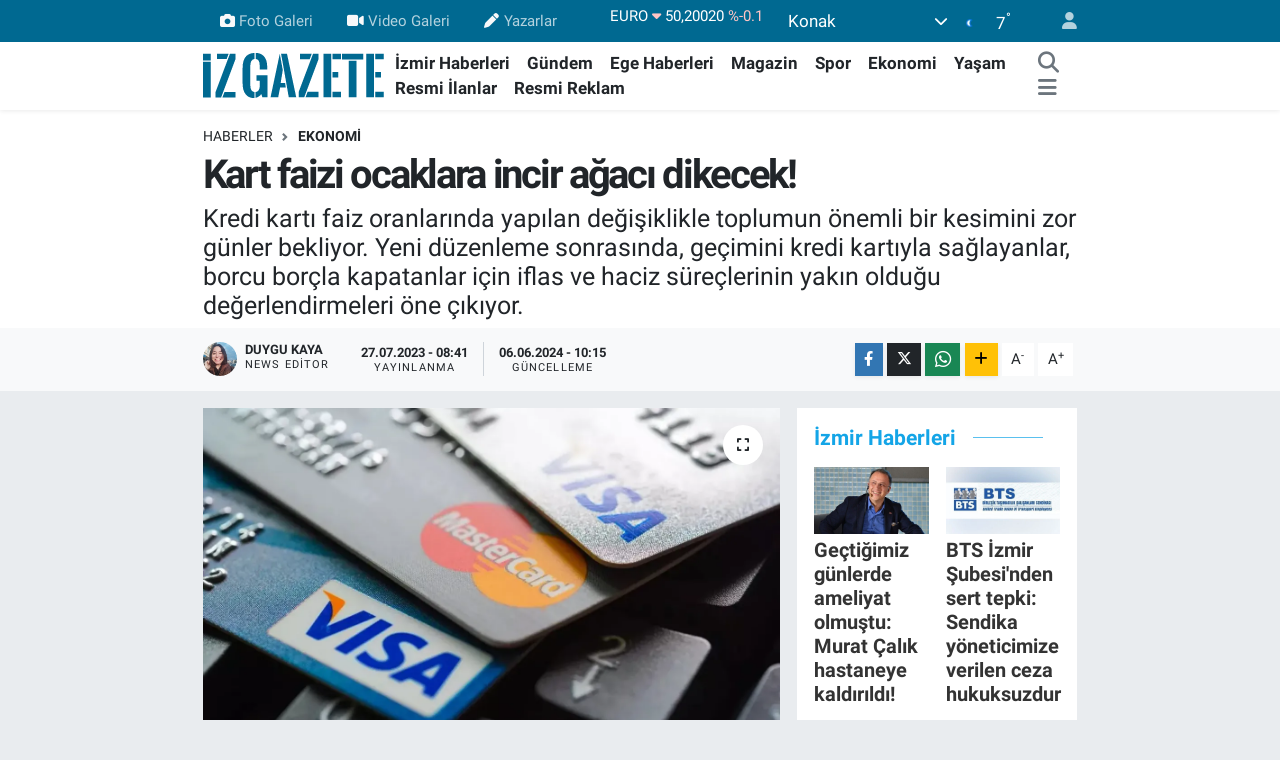

--- FILE ---
content_type: text/html; charset=UTF-8
request_url: https://www.izgazete.net/kart-faizi-ocaklara-incir-agaci-dikecek
body_size: 26112
content:
<!DOCTYPE html>
<html lang="tr" data-theme="flow">
<head>
<link rel="dns-prefetch" href="//www.izgazete.net">
<link rel="dns-prefetch" href="//izgazetenet.teimg.com">
<link rel="dns-prefetch" href="//static.tebilisim.com">
<link rel="dns-prefetch" href="//cdn.p.analitik.bik.gov.tr">
<link rel="dns-prefetch" href="//pagead2.googlesyndication.com">
<link rel="dns-prefetch" href="//www.googletagmanager.com">
<link rel="dns-prefetch" href="//mc.yandex.ru">
<link rel="dns-prefetch" href="//connect.facebook.net">
<link rel="dns-prefetch" href="//www.facebook.com">
<link rel="dns-prefetch" href="//www.twitter.com">
<link rel="dns-prefetch" href="//www.instagram.comizgazete">
<link rel="dns-prefetch" href="//www.youtube.com">
<link rel="dns-prefetch" href="//api.whatsapp.com">
<link rel="dns-prefetch" href="//www.w3.org">
<link rel="dns-prefetch" href="//x.com">
<link rel="dns-prefetch" href="//www.linkedin.com">
<link rel="dns-prefetch" href="//pinterest.com">
<link rel="dns-prefetch" href="//t.me">
<link rel="dns-prefetch" href="//apps.apple.com">
<link rel="dns-prefetch" href="//play.google.com">
<link rel="dns-prefetch" href="//tebilisim.com">
<link rel="dns-prefetch" href="//facebook.com">
<link rel="dns-prefetch" href="//twitter.com">
<link rel="dns-prefetch" href="//cdn.onesignal.com">

    <meta charset="utf-8">
<title>Kart faizi ocaklara incir ağacı dikecek! - İz Gazete - İzmir Haberleri - Son Dakika Haberler</title>
<meta name="description" content="Kredi kartı faiz oranlarında yapılan değişiklikle toplumun önemli bir kesimini zor günler bekliyor. Yeni düzenleme sonrasında, geçimini kredi kartıyla sağlayanlar, borcu borçla kapatanlar için iflas ve haciz süreçlerinin yakın olduğu değerlendirmeleri öne çıkıyor. ">
<link rel="canonical" href="https://www.izgazete.net/kart-faizi-ocaklara-incir-agaci-dikecek">
<meta name="viewport" content="width=device-width,initial-scale=1">
<meta name="X-UA-Compatible" content="IE=edge">
<meta name="robots" content="max-image-preview:large">
<meta name="theme-color" content="#006991">
<meta name="apple-itunes-app" content="app-id=6470271555">
<meta name="google-play-app" content="app-id=com.izgazete">
<meta name="title" content="Kart faizi ocaklara incir ağacı dikecek!">
<meta name="articleSection" content="news">
<meta name="datePublished" content="2023-07-27T08:41:00+03:00">
<meta name="dateModified" content="2024-06-06T10:15:11+03:00">
<meta name="articleAuthor" content="Duygu Kaya">
<meta name="author" content="Duygu Kaya">
<meta property="og:site_name" content="İz Gazete - İzmir Haberleri - Son Dakika Haberler">
<meta property="og:title" content="Kart faizi ocaklara incir ağacı dikecek!">
<meta property="og:description" content="Kredi kartı faiz oranlarında yapılan değişiklikle toplumun önemli bir kesimini zor günler bekliyor. Yeni düzenleme sonrasında, geçimini kredi kartıyla sağlayanlar, borcu borçla kapatanlar için iflas ve haciz süreçlerinin yakın olduğu değerlendirmeleri öne çıkıyor. ">
<meta property="og:url" content="https://www.izgazete.net/kart-faizi-ocaklara-incir-agaci-dikecek">
<meta property="og:image" content="https://izgazetenet.teimg.com/izgazete-net/uploads/2023/07/kart-faizi-ocaaaaaklara-incir-agaci-dikecek.webp">
<meta property="og:type" content="article">
<meta property="og:article:published_time" content="2023-07-27T08:41:00+03:00">
<meta property="og:article:modified_time" content="2024-06-06T10:15:11+03:00">
<meta name="twitter:card" content="summary_large_image">
<meta name="twitter:site" content="@izgazete2">
<meta name="twitter:title" content="Kart faizi ocaklara incir ağacı dikecek!">
<meta name="twitter:description" content="Kredi kartı faiz oranlarında yapılan değişiklikle toplumun önemli bir kesimini zor günler bekliyor. Yeni düzenleme sonrasında, geçimini kredi kartıyla sağlayanlar, borcu borçla kapatanlar için iflas ve haciz süreçlerinin yakın olduğu değerlendirmeleri öne çıkıyor. ">
<meta name="twitter:image" content="https://izgazetenet.teimg.com/izgazete-net/uploads/2023/07/kart-faizi-ocaaaaaklara-incir-agaci-dikecek.webp">
<meta name="twitter:url" content="https://www.izgazete.net/kart-faizi-ocaklara-incir-agaci-dikecek">
<link rel="shortcut icon" type="image/x-icon" href="https://izgazetenet.teimg.com/izgazete-net/uploads/2022/12/favicon.ico">
<link rel="manifest" href="https://www.izgazete.net/manifest.json?v=6.6.4" />
<link rel="preload" href="https://static.tebilisim.com/flow/assets/css/font-awesome/fa-solid-900.woff2" as="font" type="font/woff2" crossorigin />
<link rel="preload" href="https://static.tebilisim.com/flow/assets/css/font-awesome/fa-brands-400.woff2" as="font" type="font/woff2" crossorigin />
<link rel="preload" href="https://static.tebilisim.com/flow/assets/css/weather-icons/font/weathericons-regular-webfont.woff2" as="font" type="font/woff2" crossorigin />
<link rel="preload" href="https://static.tebilisim.com/flow/vendor/te/fonts/roboto/KFOlCnqEu92Fr1MmEU9fBBc4AMP6lQ.woff2" as="font" type="font/woff2" crossorigin />
<link rel="preload" href="https://static.tebilisim.com/flow/vendor/te/fonts/roboto/KFOlCnqEu92Fr1MmEU9fChc4AMP6lbBP.woff2" as="font" type="font/woff2" crossorigin />
<link rel="preload" href="https://static.tebilisim.com/flow/vendor/te/fonts/roboto/KFOlCnqEu92Fr1MmWUlfBBc4AMP6lQ.woff2" as="font" type="font/woff2" crossorigin />
<link rel="preload" href="https://static.tebilisim.com/flow/vendor/te/fonts/roboto/KFOlCnqEu92Fr1MmWUlfChc4AMP6lbBP.woff2" as="font" type="font/woff2" crossorigin />
<link rel="preload" href="https://static.tebilisim.com/flow/vendor/te/fonts/roboto/KFOmCnqEu92Fr1Mu4mxKKTU1Kg.woff2" as="font" type="font/woff2" crossorigin />
<link rel="preload" href="https://static.tebilisim.com/flow/vendor/te/fonts/roboto/KFOmCnqEu92Fr1Mu7GxKKTU1Kvnz.woff2" as="font" type="font/woff2" crossorigin />


<link rel="preload" as="style" href="https://static.tebilisim.com/flow/vendor/te/fonts/roboto.css?v=6.6.4">
<link rel="stylesheet" href="https://static.tebilisim.com/flow/vendor/te/fonts/roboto.css?v=6.6.4">

<style>:root {
        --te-link-color: #333;
        --te-link-hover-color: #000;
        --te-font: "Roboto";
        --te-secondary-font: "Roboto";
        --te-h1-font-size: 40px;
        --te-color: #006991;
        --te-hover-color: #14a5e7;
        --mm-ocd-width: 85%!important; /*  Mobil Menü Genişliği */
        --swiper-theme-color: var(--te-color)!important;
        --header-13-color: #ffc107;
    }</style><link rel="preload" as="style" href="https://static.tebilisim.com/flow/assets/vendor/bootstrap/css/bootstrap.min.css?v=6.6.4">
<link rel="stylesheet" href="https://static.tebilisim.com/flow/assets/vendor/bootstrap/css/bootstrap.min.css?v=6.6.4">
<link rel="preload" as="style" href="https://static.tebilisim.com/flow/assets/css/app6.6.4.min.css">
<link rel="stylesheet" href="https://static.tebilisim.com/flow/assets/css/app6.6.4.min.css">



<script type="application/ld+json">{"@context":"https:\/\/schema.org","@type":"WebSite","url":"https:\/\/www.izgazete.net","potentialAction":{"@type":"SearchAction","target":"https:\/\/www.izgazete.net\/arama?q={query}","query-input":"required name=query"}}</script>

<script type="application/ld+json">{"@context":"https:\/\/schema.org","@type":"NewsMediaOrganization","url":"https:\/\/www.izgazete.net","name":"\u0130z Gazete","logo":"https:\/\/izgazetenet.teimg.com\/izgazete-net\/uploads\/2023\/12\/iz-gazete-logo-2.svg","sameAs":["https:\/\/www.facebook.com\/izgazete","https:\/\/www.twitter.com\/izgazete2","https:\/\/www.youtube.com\/@IzGazete","https:\/\/www.instagram.com\/\/izgazete"]}</script>

<script type="application/ld+json">{"@context":"https:\/\/schema.org","@graph":[{"@type":"SiteNavigationElement","name":"Ana Sayfa","url":"https:\/\/www.izgazete.net","@id":"https:\/\/www.izgazete.net"},{"@type":"SiteNavigationElement","name":"POL\u0130T\u0130KA","url":"https:\/\/www.izgazete.net\/politika","@id":"https:\/\/www.izgazete.net\/politika"},{"@type":"SiteNavigationElement","name":"K\u00dcLT\u00dcR SANAT","url":"https:\/\/www.izgazete.net\/kultur-sanat","@id":"https:\/\/www.izgazete.net\/kultur-sanat"},{"@type":"SiteNavigationElement","name":"EKONOM\u0130","url":"https:\/\/www.izgazete.net\/ekonomi","@id":"https:\/\/www.izgazete.net\/ekonomi"},{"@type":"SiteNavigationElement","name":"\u00c7EVRE","url":"https:\/\/www.izgazete.net\/cevre","@id":"https:\/\/www.izgazete.net\/cevre"},{"@type":"SiteNavigationElement","name":"SA\u011eLIK","url":"https:\/\/www.izgazete.net\/saglik","@id":"https:\/\/www.izgazete.net\/saglik"},{"@type":"SiteNavigationElement","name":"D\u00dcNYA","url":"https:\/\/www.izgazete.net\/dunya","@id":"https:\/\/www.izgazete.net\/dunya"},{"@type":"SiteNavigationElement","name":"YA\u015eAM","url":"https:\/\/www.izgazete.net\/yasam","@id":"https:\/\/www.izgazete.net\/yasam"},{"@type":"SiteNavigationElement","name":"MAGAZ\u0130N","url":"https:\/\/www.izgazete.net\/magazin","@id":"https:\/\/www.izgazete.net\/magazin"},{"@type":"SiteNavigationElement","name":"G\u00dcNCEL","url":"https:\/\/www.izgazete.net\/guncel","@id":"https:\/\/www.izgazete.net\/guncel"},{"@type":"SiteNavigationElement","name":"SPOR","url":"https:\/\/www.izgazete.net\/spor","@id":"https:\/\/www.izgazete.net\/spor"},{"@type":"SiteNavigationElement","name":"\u0130ZM\u0130R HABERLER\u0130","url":"https:\/\/www.izgazete.net\/izmir-haberleri","@id":"https:\/\/www.izgazete.net\/izmir-haberleri"},{"@type":"SiteNavigationElement","name":"YEMEK TAR\u0130FLER\u0130","url":"https:\/\/www.izgazete.net\/yemek-tarifleri","@id":"https:\/\/www.izgazete.net\/yemek-tarifleri"},{"@type":"SiteNavigationElement","name":"\u0130ZM\u0130R ESHOT SAATLER\u0130","url":"https:\/\/www.izgazete.net\/izmir-eshot-saatleri","@id":"https:\/\/www.izgazete.net\/izmir-eshot-saatleri"},{"@type":"SiteNavigationElement","name":"\u0130ZM\u0130R \u0130\u015e \u0130LANLARI","url":"https:\/\/www.izgazete.net\/izmir-is-ilanlari","@id":"https:\/\/www.izgazete.net\/izmir-is-ilanlari"},{"@type":"SiteNavigationElement","name":"\u0130ZM\u0130R'DE GEZ\u0130LECEK YERLER","url":"https:\/\/www.izgazete.net\/izmirde-gezilecek-yerler","@id":"https:\/\/www.izgazete.net\/izmirde-gezilecek-yerler"},{"@type":"SiteNavigationElement","name":"Resmi \u0130lanlar","url":"https:\/\/www.izgazete.net\/resmi-ilanlar","@id":"https:\/\/www.izgazete.net\/resmi-ilanlar"},{"@type":"SiteNavigationElement","name":"B\u0130L\u0130M VE TEKNOLOJ\u0130","url":"https:\/\/www.izgazete.net\/bilim-ve-teknoloji","@id":"https:\/\/www.izgazete.net\/bilim-ve-teknoloji"},{"@type":"SiteNavigationElement","name":"EGE HABERLER\u0130","url":"https:\/\/www.izgazete.net\/ege-haberleri","@id":"https:\/\/www.izgazete.net\/ege-haberleri"},{"@type":"SiteNavigationElement","name":"G\u00dcNDEM","url":"https:\/\/www.izgazete.net\/gundem","@id":"https:\/\/www.izgazete.net\/gundem"},{"@type":"SiteNavigationElement","name":"Resmi Reklam","url":"https:\/\/www.izgazete.net\/resmi-reklam","@id":"https:\/\/www.izgazete.net\/resmi-reklam"},{"@type":"SiteNavigationElement","name":"K\u00fcnye","url":"https:\/\/www.izgazete.net\/kunye","@id":"https:\/\/www.izgazete.net\/kunye"},{"@type":"SiteNavigationElement","name":"Bas\u0131n Meslek \u0130lkeleri","url":"https:\/\/www.izgazete.net\/basin-meslek-ilkeleri","@id":"https:\/\/www.izgazete.net\/basin-meslek-ilkeleri"},{"@type":"SiteNavigationElement","name":"Kullan\u0131m Ko\u015fullar\u0131","url":"https:\/\/www.izgazete.net\/kullanim-kosullari","@id":"https:\/\/www.izgazete.net\/kullanim-kosullari"},{"@type":"SiteNavigationElement","name":"Gizlilik ve KVK Politikas\u0131","url":"https:\/\/www.izgazete.net\/gizlilik-ve-kvk-politikasi","@id":"https:\/\/www.izgazete.net\/gizlilik-ve-kvk-politikasi"},{"@type":"SiteNavigationElement","name":"\u0130leti\u015fim","url":"https:\/\/www.izgazete.net\/iletisim","@id":"https:\/\/www.izgazete.net\/iletisim"},{"@type":"SiteNavigationElement","name":"Gizlilik S\u00f6zle\u015fmesi","url":"https:\/\/www.izgazete.net\/gizlilik-sozlesmesi","@id":"https:\/\/www.izgazete.net\/gizlilik-sozlesmesi"},{"@type":"SiteNavigationElement","name":"Yazarlar","url":"https:\/\/www.izgazete.net\/yazarlar","@id":"https:\/\/www.izgazete.net\/yazarlar"},{"@type":"SiteNavigationElement","name":"Foto Galeri","url":"https:\/\/www.izgazete.net\/foto-galeri","@id":"https:\/\/www.izgazete.net\/foto-galeri"},{"@type":"SiteNavigationElement","name":"Video Galeri","url":"https:\/\/www.izgazete.net\/video","@id":"https:\/\/www.izgazete.net\/video"},{"@type":"SiteNavigationElement","name":"Anketler","url":"https:\/\/www.izgazete.net\/anketler","@id":"https:\/\/www.izgazete.net\/anketler"},{"@type":"SiteNavigationElement","name":"Konak Bug\u00fcn, Yar\u0131n ve 1 Haftal\u0131k Hava Durumu Tahmini","url":"https:\/\/www.izgazete.net\/konak-hava-durumu","@id":"https:\/\/www.izgazete.net\/konak-hava-durumu"},{"@type":"SiteNavigationElement","name":"Konak Namaz Vakitleri","url":"https:\/\/www.izgazete.net\/konak-namaz-vakitleri","@id":"https:\/\/www.izgazete.net\/konak-namaz-vakitleri"},{"@type":"SiteNavigationElement","name":"Puan Durumu ve Fikst\u00fcr","url":"https:\/\/www.izgazete.net\/futbol\/st-super-lig-puan-durumu-ve-fikstur","@id":"https:\/\/www.izgazete.net\/futbol\/st-super-lig-puan-durumu-ve-fikstur"}]}</script>

<script type="application/ld+json">{"@context":"https:\/\/schema.org","@type":"BreadcrumbList","itemListElement":[{"@type":"ListItem","position":1,"item":{"@type":"Thing","@id":"https:\/\/www.izgazete.net","name":"Haberler"}}]}</script>
<script type="application/ld+json">{"@context":"https:\/\/schema.org","@type":"NewsArticle","headline":"Kart faizi ocaklara incir a\u011fac\u0131 dikecek!","articleSection":"EKONOM\u0130","dateCreated":"2023-07-27T08:41:00+03:00","datePublished":"2023-07-27T08:41:00+03:00","dateModified":"2024-06-06T10:15:11+03:00","wordCount":953,"genre":"news","mainEntityOfPage":{"@type":"WebPage","@id":"https:\/\/www.izgazete.net\/kart-faizi-ocaklara-incir-agaci-dikecek"},"articleBody":"<p><strong>Gizem TABAN\/\u0130Z GAZETE-<\/strong> Ekonomik krizin her ge\u00e7en g\u00fcn derinle\u015fti\u011fi T\u00fcrkiye\u2019de halk, kredi kartlar\u0131na mahk\u00fbm hale geldi. Temel ihtiya\u00e7lar\u0131n\u0131 kar\u015f\u0131lamak i\u00e7in bor\u00e7 sarmal\u0131nda ya\u015fayan vatanda\u015f, fahi\u015f zamlar ve a\u011f\u0131r vergi y\u00fck\u00fc alt\u0131nda ezilirken kredi kart\u0131 faizleri ile ilgili yap\u0131lan yeni d\u00fczenlemeyle birlikte k\u0131s\u0131r d\u00f6ng\u00fcye girdi. T\u00fcketici Koruma Derne\u011fi (T\u00dcKODER) \u0130zmir \u015eubesi Y\u00f6netim Kurulu \u00dcyesi ve \u0130zmir \u0130l T\u00fcketici Hakem Heyeti T\u00fcketici Temsilcisi Fatih Kurdo\u011flu ile Ekonomist Dr. Ayhan B\u00fclent Topta\u015f, kredi kartlar\u0131nda faiz art\u0131r\u0131m\u0131na gidilmesinin halk\u0131n ekonomisine nas\u0131l yans\u0131yaca\u011f\u0131n\u0131 de\u011ferlendirdi.&nbsp;<\/p>\r\n\r\n<p><img alt=\"su\u0308r+mans\u0327et\" class=\"img-fluid detail-photo\" src=\"https:\/\/izgazetenet.teimg.com\/izgazete-net\/uploads\/2023\/07\/surmanset.jpeg\" style=\"height: 704px; width: 600px;\" \/><\/p>\r\n\r\n<h2>Oranlar de\u011fi\u015fti<\/h2>\r\n\r\n<p>Kredi kart\u0131 nakit kullan\u0131m\u0131 ve Kredili Mevduat Hesaplar\u0131\u2019nda (KMH)uygulanan azami faiz oran\u0131nda de\u011fi\u015fiklik yap\u0131ld\u0131. Yeni d\u00fczenlemeyle, kredi kartlar\u0131 yoluyla yap\u0131lan nakit \u00e7ekim veya kullan\u0131m i\u015flemlerinde uygulanacak ayl\u0131k azami akdi faiz oran\u0131 ayl\u0131k referans orana 131 baz puan eklenerek belirlenecek. Kredi kartlar\u0131na uygulanan azami faiz i\u00e7in referans faiz oran\u0131 esas al\u0131n\u0131yor. Referans faiz oran\u0131nda ise belirleyici olan politika faiz oran\u0131. Daha \u00f6nce nakit kullan\u0131m, KMH i\u00e7in de kredi kart\u0131nda oldu\u011fu gibi referans orana 55 puan eklenirken, de\u011fi\u015fiklikten sonra 131 puan eklenecek. A\u011fustos\u2019tan itibaren, referans oran\u0131 y\u00fczde 1.58, kredi kart\u0131 azami faiz oran\u0131 y\u00fczde 2.13, gecikme y\u00fczde 2.43 olacak. Nakit kullan\u0131m ve KMH i\u00e7in ise uygulanacak azami faiz oran\u0131 y\u00fczde 2.89\u2019a, nakit \u00e7ekimlerde gecikme faiz oran\u0131 da y\u00fczde 3.19\u2019a y\u00fckselecek.<\/p>\r\n\r\n<h2>Enflasyon hamlesi<\/h2>\r\n\r\n<p>Kredi kartlar\u0131 faiz oranlar\u0131na ili\u015fkin yeni d\u00fczenlemeyi de\u011ferlendiren T\u00dcKODER \u0130zmir \u015eubesi Y\u00f6netim Kurulu \u00dcyesi ve \u0130zmir \u0130l T\u00fcketici Hakem Heyeti T\u00fcketici Temsilcisi Fatih Kurdo\u011flu, enflasyonun t\u00fcketici \u00fczerinden durdurulmaya \u00e7al\u0131\u015f\u0131ld\u0131\u011f\u0131n\u0131 belirterek, \u201cKredi kart\u0131 ile ilgili faiz oranlar\u0131n\u0131n art\u0131r\u0131lmas\u0131n\u0131n nedenlerinden biri; toplumun bir kesiminin paras\u0131n\u0131 enflasyona kar\u015f\u0131 korumak ad\u0131na kredi kartlar\u0131ndan nakit avans \u00e7ekerek alt\u0131n, g\u00fcm\u00fc\u015f, hisse senedi gibi yat\u0131r\u0131mlara y\u00f6nelmesi\u2026 Vatanda\u015f\u0131n buna y\u00f6nelmesinin sebebi ise T\u00fcrk Liras\u0131\u2019ndaki ola\u011fan\u00fcst\u00fc de\u011fer kayb\u0131\u2026 \u015eimdi faiz oranlar\u0131n\u0131n art\u0131r\u0131lmas\u0131yla bunun \u00f6n\u00fc kesildi. Ancak enflasyon yine y\u00fcksek seviyelerde devam ederse insanlar yine bu y\u00f6nteme y\u00f6nelebilir. \u015eu an enflasyon t\u00fcketici \u00fczerinden durdurulmaya \u00e7al\u0131\u015f\u0131l\u0131yor ama para politikas\u0131n\u0131 belirleyen ki\u015filer para basmaya devam etti\u011fi s\u00fcrece enflasyonun durmas\u0131 m\u00fcmk\u00fcn de\u011fil. Sadece t\u00fcketicinin para harcamas\u0131n\u0131n k\u0131s\u0131tlanmas\u0131 ve tasarrufa y\u00f6nlendirilmesi yetmeyecektir\u201d diye konu\u015ftu.&nbsp;<\/p>\r\n\r\n<h2>\u0130flas d\u00f6nemi yak\u0131n<\/h2>\r\n\r\n<p>Borcu bor\u00e7la kapatan vatanda\u015f\u0131n g\u00fcncel faiz oranlar\u0131n\u0131n ard\u0131ndan ekonomik olarak \u00e7ok zor bir s\u00fcrece girece\u011fini s\u00f6yleyen Kurdo\u011flu, \u201cKredi kart\u0131 kullan\u0131c\u0131lar\u0131n\u0131n \u00f6nemli bir k\u0131sm\u0131 borcu bor\u00e7la kapat\u0131yordu. Yani vatanda\u015f, bir kredi kart\u0131na asgarinin biraz \u00fczerinde \u00f6deme yap\u0131p sonra o karttan nakit avans \u00e7ekerek di\u011fer kart\u0131na yat\u0131r\u0131p kredi kart\u0131 bor\u00e7lar\u0131n\u0131 \u00f6deme yoluna gidiyordu. Veya ek hesaplardan para \u00e7ekerek kredi kart\u0131 borcunu \u00f6demeye \u00e7al\u0131\u015f\u0131yordu. \u015eu an nakit avans faiz oran\u0131 da ayl\u0131k akdi faiz oran\u0131 da ciddi oranda artt\u0131. Dolay\u0131s\u0131yla insanlar zorunlu olarak tasarrufa y\u00f6nelmek zorunda kalacaklar. Temel ihtiya\u00e7lar\u0131n\u0131 alma noktas\u0131nda dahi zorluk ya\u015fayacaklar. Art\u0131k, \u00e7o\u011funlukla kredi kart\u0131yla \u00f6deme yap\u0131lan; tatil, taksitli k\u0131yafet al\u0131\u015fveri\u015fi, seyahatler hayal oldu. Yani vatanda\u015f kart harcamalar\u0131n\u0131 k\u0131smak durumunda kalacak.&nbsp; Bunlar azal\u0131nca di\u011fer sekt\u00f6rlerde de durgunluk ya\u015fanacak. Do\u011fal olarak ekonomik bir daralmaya do\u011fru ilerliyoruz. Borcu bor\u00e7la kapatan kesim, bu faizlerden sonra borcu bor\u00e7la kapatamayaca\u011f\u0131 i\u00e7in iflas bayra\u011f\u0131n\u0131 \u00e7ekecek ve hacizlik duruma d\u00fc\u015fecek. Bu tablo kredibilitelerini de etkileyece\u011fi i\u00e7in vatanda\u015f bir daha kart kullanma veya kredi \u00e7ekme konusunda ciddi zorluk ya\u015fayacak\u201d a\u00e7\u0131klamalar\u0131nda bulundu.&nbsp;<\/p>\r\n\r\n<h2>Hem gaz hem fren\u2026<\/h2>\r\n\r\n<p>Ya\u015fanan ekonomik geli\u015fmeleri de\u011ferlendiren Ekonomist Dr. Ayhan B\u00fclent Topta\u015f ise \u015funlar\u0131 s\u00f6yledi: \u201cY\u00fcksek enflasyonun a\u015fa\u011f\u0131 \u00e7ekilebilmesi i\u00e7in Merkez Bankas\u0131\u2019n\u0131n politika faizini y\u00fczde 40 veya \u00fczeri yapmas\u0131 gerekiyor. Ama bunu yapm\u0131yorlar. \u00c7\u00fcnk\u00fc bunu yaparlarsa t\u00fcm her yerde faizler artacak. O y\u00fczden bu tabela faizinin g\u00f6z\u00fckmemesi i\u00e7in arka planda kredi kartlar\u0131n\u0131n faizleri y\u00fckseltiliyor, vergilere zam yap\u0131l\u0131yor. Bir taraftan kamu gelirlerini art\u0131rarak bir taraftan da kredi faizlerini y\u00fckseltip t\u00fcketimi k\u0131sarak enflasyonu kontrol alt\u0131na almaya \u00e7al\u0131\u015f\u0131yorlar. Fakat s\u00fcrekli bir \u015feyi yamarken ba\u015fka bir \u015feyin y\u0131rt\u0131ld\u0131\u011f\u0131n\u0131 g\u00f6r\u00fcyorlar. Asl\u0131nda yap\u0131lmas\u0131 gereken \u015fey Merkez Bankas\u0131\u2019n\u0131n faizinin yukar\u0131ya \u00e7\u0131kar\u0131lmas\u0131 ve aktarma mekanizmas\u0131 yoluyla t\u00fcm faizlerin bunu takip edecek \u015fekilde y\u00fckselmesi\u2026 Ama \u015fu an yapmaya \u00e7al\u0131\u015ft\u0131klar\u0131 \u015fey t\u00fcketimi k\u0131sarak enflasyonu bask\u0131 alt\u0131na almaya \u00e7al\u0131\u015fmak\u2026 Ayn\u0131 zamanda ba\u015fka \u00e7eli\u015fkiler ya\u015f\u0131yoruz. Yerel se\u00e7imlerde ba\u015far\u0131l\u0131 olmak istiyorlar, bu y\u00fczden de maa\u015flara zam yap\u0131yorlar. Fakat orada bir ill\u00fczyon yarat\u0131yorlar, maa\u015flar\u0131 y\u00fczde 30 art\u0131r\u0131p, y\u00fczde 40\u2019\u0131 vatanda\u015ftan geri al\u0131yorlar. Yani ayn\u0131 anda hem gaza hem frene bas\u0131yorlar. \u015eu an en b\u00fcy\u00fck sorunlardan biri hala bir ekonomik program olmamas\u0131\u2026 Hazine ve Maliye Bakanl\u0131\u011f\u0131\u2019na \u2018Bu i\u015fi iyi biliyor\u2019 diyerek Mehmet \u015eim\u015fek\u2019i getirdiler, Merkez Bankas\u0131 Ba\u015fkanl\u0131\u011f\u0131\u2019na ayn\u0131 \u015fekilde Hafize Gaye Erkan\u2019\u0131 getirdiler. Ama ikisinin de a\u011fz\u0131ndan daha bir kelime \u00e7\u0131kmad\u0131.\u201d<\/p>\r\n\r\n<p><\/p>\r\n\r\n<p><\/p>","description":"Kredi kart\u0131 faiz oranlar\u0131nda yap\u0131lan de\u011fi\u015fiklikle toplumun \u00f6nemli bir kesimini zor g\u00fcnler bekliyor. Yeni d\u00fczenleme sonras\u0131nda, ge\u00e7imini kredi kart\u0131yla sa\u011flayanlar, borcu bor\u00e7la kapatanlar i\u00e7in iflas ve haciz s\u00fcre\u00e7lerinin yak\u0131n oldu\u011fu de\u011ferlendirmeleri \u00f6ne \u00e7\u0131k\u0131yor.\u00a0","inLanguage":"tr-TR","keywords":[],"image":{"@type":"ImageObject","url":"https:\/\/izgazetenet.teimg.com\/crop\/1280x720\/izgazete-net\/uploads\/2023\/07\/kart-faizi-ocaaaaaklara-incir-agaci-dikecek.webp","width":"1280","height":"720","caption":"Kart faizi ocaklara incir a\u011fac\u0131 dikecek!"},"publishingPrinciples":"https:\/\/www.izgazete.net\/gizlilik-sozlesmesi","isFamilyFriendly":"http:\/\/schema.org\/True","isAccessibleForFree":"http:\/\/schema.org\/True","publisher":{"@type":"Organization","name":"\u0130z Gazete","image":"https:\/\/izgazetenet.teimg.com\/izgazete-net\/uploads\/2023\/12\/iz-gazete-logo-2.svg","logo":{"@type":"ImageObject","url":"https:\/\/izgazetenet.teimg.com\/izgazete-net\/uploads\/2023\/12\/iz-gazete-logo-2.svg","width":"640","height":"375"}},"author":{"@type":"Person","name":"Duygu Kaya","honorificPrefix":"","jobTitle":"News editor","url":null}}</script>




<!-- bik-analytics -->
<script>!function(){var t=document.createElement("script");t.setAttribute("src",'https://cdn.p.analitik.bik.gov.tr/tracker'+(typeof Intl!=="undefined"?(typeof (Intl||"").PluralRules!=="undefined"?'1':typeof Promise!=="undefined"?'2':typeof MutationObserver!=='undefined'?'3':'4'):'4')+'.js'),t.setAttribute("data-website-id","5b5fac77-a3c1-42fc-a138-d92efba4c552"),t.setAttribute("data-host-url",'//5b5fac77-a3c1-42fc-a138-d92efba4c552.collector.p.analitik.bik.gov.tr'),document.head.appendChild(t)}();</script>
<!-- bik-analytics -->
<style>
.mega-menu {z-index: 9999 !important;}
@media screen and (min-width: 1620px) {
    .container {width: 1280px!important; max-width: 1280px!important;}
    #ad_36 {margin-right: 15px !important;}
    #ad_9 {margin-left: 15px !important;}
}

@media screen and (min-width: 1325px) and (max-width: 1620px) {
    .container {width: 1100px!important; max-width: 1100px!important;}
    #ad_36 {margin-right: 100px !important;}
    #ad_9 {margin-left: 100px !important;}
}
@media screen and (min-width: 1295px) and (max-width: 1325px) {
    .container {width: 990px!important; max-width: 990px!important;}
    #ad_36 {margin-right: 165px !important;}
    #ad_9 {margin-left: 165px !important;}
}
@media screen and (min-width: 1200px) and (max-width: 1295px) {
    .container {width: 900px!important; max-width: 900px!important;}
    #ad_36 {margin-right: 210px !important;}
    #ad_9 {margin-left: 210px !important;}

}
</style><meta name="yandex-verification" content="e5430f7fa7b2e57c" />
<meta name="facebook-domain-verification" content="wjyruvk1ukfp5i1jx7xncymmdmaiee" />

<script async src="https://pagead2.googlesyndication.com/pagead/js/adsbygoogle.js?client=ca-pub-2539232335628157"
     crossorigin="anonymous"></script>

<!-- Google Tag Manager -->
<script>(function(w,d,s,l,i){w[l]=w[l]||[];w[l].push({'gtm.start':
new Date().getTime(),event:'gtm.js'});var f=d.getElementsByTagName(s)[0],
j=d.createElement(s),dl=l!='dataLayer'?'&l='+l:'';j.async=true;j.src=
'https://www.googletagmanager.com/gtm.js?id='+i+dl;f.parentNode.insertBefore(j,f);
})(window,document,'script','dataLayer','GTM-PKGK36GC');</script>
<!-- End Google Tag Manager -->

<!-- Google tag (gtag.js) -->
<script async src="https://www.googletagmanager.com/gtag/js?id=G-9DET9ECHGW"></script>
<script>
  window.dataLayer = window.dataLayer || [];
  function gtag(){dataLayer.push(arguments);}
  gtag('js', new Date());
  gtag('config', 'G-9DET9ECHGW');
</script>

<script>
  gtag('event', 'conversion', {'send_to': 'AW-932708502/EaCYCKrF1fMYEJaB4LwD'});
</script>

<!-- Yandex.Metrika counter -->
<script type="text/javascript" >
   (function(m,e,t,r,i,k,a){m[i]=m[i]||function(){(m[i].a=m[i].a||[]).push(arguments)};
   m[i].l=1*new Date();
   for (var j = 0; j < document.scripts.length; j++) {if (document.scripts[j].src === r) { return; }}
   k=e.createElement(t),a=e.getElementsByTagName(t)[0],k.async=1,k.src=r,a.parentNode.insertBefore(k,a)})
   (window, document, "script", "https://mc.yandex.ru/metrika/tag.js", "ym");
   ym(99876011, "init", {
        clickmap:true,
        trackLinks:true,
        accurateTrackBounce:true
   });
</script>
<!-- /Yandex.Metrika counter -->

<!-- Meta Pixel Code -->
<script>
!function(f,b,e,v,n,t,s)
{if(f.fbq)return;n=f.fbq=function(){n.callMethod?
n.callMethod.apply(n,arguments):n.queue.push(arguments)};
if(!f._fbq)f._fbq=n;n.push=n;n.loaded=!0;n.version='2.0';
n.queue=[];t=b.createElement(e);t.async=!0;
t.src=v;s=b.getElementsByTagName(e)[0];
s.parentNode.insertBefore(t,s)}(window, document,'script',
'https://connect.facebook.net/en_US/fbevents.js');
fbq('init', '571413919329020');
fbq('track', 'PageView');
</script>
<noscript><img height="1" width="1" style="display:none"
src="https://www.facebook.com/tr?id=571413919329020&ev=PageView&noscript=1"
/></noscript>
<!-- End Meta Pixel Code -->



<script async data-cfasync="false"
	src="https://www.googletagmanager.com/gtag/js?id=G-9DET9ECHGW"></script>
<script data-cfasync="false">
	window.dataLayer = window.dataLayer || [];
	  function gtag(){dataLayer.push(arguments);}
	  gtag('js', new Date());
	  gtag('config', 'G-9DET9ECHGW');
</script>




</head>




<body class="d-flex flex-column min-vh-100">

    
    

    <header class="header-4">
    <div class="top-header d-none d-lg-block">
        <div class="container">
            <div class="d-flex justify-content-between align-items-center">

                <ul  class="top-menu nav small sticky-top">
        <li class="nav-item   ">
        <a href="/foto-galeri" class="nav-link pe-3" target="_blank" title="Foto Galeri"><i class="fa fa-camera me-1 text-light mr-1"></i>Foto Galeri</a>
        
    </li>
        <li class="nav-item   ">
        <a href="/video" class="nav-link pe-3" target="_blank" title="Video Galeri"><i class="fa fa-video me-1 text-light mr-1"></i>Video Galeri</a>
        
    </li>
        <li class="nav-item   ">
        <a href="/yazarlar" class="nav-link pe-3" target="_self" title="Yazarlar"><i class="fa fa-pen me-1 text-light mr-1"></i>Yazarlar</a>
        
    </li>
    </ul>


                                    <div class="position-relative overflow-hidden ms-auto text-end" style="height: 36px;">
                        <!-- PİYASALAR -->
        <div class="newsticker mini small">
        <ul class="newsticker__list list-unstyled" data-header="4">
            <li class="newsticker__item col dolar">DOLAR
                <span class="text-success"><i class="fa fa-caret-up"></i></span>
                <span class="value">43,27890</span>
                <span class="text-success">%0.22</span>
            </li>
            <li class="newsticker__item col euro">EURO
                <span class="text-danger"><i class="fa fa-caret-down"></i></span>
                <span class="value">50,20020</span>
                <span class="text-danger">%-0.1</span>
            </li>
            <li class="newsticker__item col euro">STERLİN
                <span class="text-danger"><i class="fa fa-caret-down"></i></span>
                <span class="value">57,91460</span>
                <span class="text-danger">%-0.02</span>
            </li>
            <li class="newsticker__item col altin">G.ALTIN
                <span class="text-success"><i class="fa fa-caret-minus"></i></span>
                <span class="value">6375,38000</span>
                <span class="text-success">%0</span>
            </li>
            <li class="newsticker__item col bist">BİST100
                <span class="text-success"><i class="fa fa-caret-up"></i></span>
                <span class="value">12.669,00</span>
                <span class="text-success">%170</span>
            </li>
            <li class="newsticker__item col btc">BITCOIN
                <span class="text-danger"><i class="fa fa-caret-down"></i></span>
                <span class="value">94.903,83</span>
                <span class="text-danger">%-0.33</span>
            </li>
        </ul>
    </div>
    

                    </div>
                    <div class="d-flex justify-content-end align-items-center text-light ms-4 weather-widget mini">
                        <!-- HAVA DURUMU -->

<input type="hidden" name="widget_setting_weathercity" value="38.41448000,27.14412000" />

            <div class="weather d-none d-xl-block me-2" data-header="4">
            <div class="custom-selectbox text-white" onclick="toggleDropdown(this)" style="width: 100%">
    <div class="d-flex justify-content-between align-items-center">
        <span style="">Konak</span>
        <i class="fas fa-chevron-down" style="font-size: 14px"></i>
    </div>
    <ul class="bg-white text-dark overflow-widget" style="min-height: 100px; max-height: 300px">
                        <li>
            <a href="https://www.izgazete.net/izmir-aliaga-hava-durumu" title="Aliağa Hava Durumu" class="text-dark">
                Aliağa
            </a>
        </li>
                        <li>
            <a href="https://www.izgazete.net/izmir-balcova-hava-durumu" title="Balçova Hava Durumu" class="text-dark">
                Balçova
            </a>
        </li>
                        <li>
            <a href="https://www.izgazete.net/izmir-bayindir-hava-durumu" title="Bayındır Hava Durumu" class="text-dark">
                Bayındır
            </a>
        </li>
                        <li>
            <a href="https://www.izgazete.net/izmir-bayrakli-hava-durumu" title="Bayraklı Hava Durumu" class="text-dark">
                Bayraklı
            </a>
        </li>
                        <li>
            <a href="https://www.izgazete.net/izmir-bergama-hava-durumu" title="Bergama Hava Durumu" class="text-dark">
                Bergama
            </a>
        </li>
                        <li>
            <a href="https://www.izgazete.net/izmir-beydag-hava-durumu" title="Beydağ Hava Durumu" class="text-dark">
                Beydağ
            </a>
        </li>
                        <li>
            <a href="https://www.izgazete.net/izmir-bornova-hava-durumu" title="Bornova Hava Durumu" class="text-dark">
                Bornova
            </a>
        </li>
                        <li>
            <a href="https://www.izgazete.net/izmir-buca-hava-durumu" title="Buca Hava Durumu" class="text-dark">
                Buca
            </a>
        </li>
                        <li>
            <a href="https://www.izgazete.net/izmir-cesme-hava-durumu" title="Çeşme Hava Durumu" class="text-dark">
                Çeşme
            </a>
        </li>
                        <li>
            <a href="https://www.izgazete.net/izmir-cigli-hava-durumu" title="Çiğli Hava Durumu" class="text-dark">
                Çiğli
            </a>
        </li>
                        <li>
            <a href="https://www.izgazete.net/izmir-dikili-hava-durumu" title="Dikili Hava Durumu" class="text-dark">
                Dikili
            </a>
        </li>
                        <li>
            <a href="https://www.izgazete.net/izmir-foca-hava-durumu" title="Foça Hava Durumu" class="text-dark">
                Foça
            </a>
        </li>
                        <li>
            <a href="https://www.izgazete.net/izmir-gaziemir-hava-durumu" title="Gaziemir Hava Durumu" class="text-dark">
                Gaziemir
            </a>
        </li>
                        <li>
            <a href="https://www.izgazete.net/izmir-guzelbahce-hava-durumu" title="Güzelbahçe Hava Durumu" class="text-dark">
                Güzelbahçe
            </a>
        </li>
                        <li>
            <a href="https://www.izgazete.net/izmir-karabaglar-hava-durumu" title="Karabağlar Hava Durumu" class="text-dark">
                Karabağlar
            </a>
        </li>
                        <li>
            <a href="https://www.izgazete.net/izmir-karaburun-hava-durumu" title="Karaburun Hava Durumu" class="text-dark">
                Karaburun
            </a>
        </li>
                        <li>
            <a href="https://www.izgazete.net/izmir-karsiyaka-hava-durumu" title="Karşıyaka Hava Durumu" class="text-dark">
                Karşıyaka
            </a>
        </li>
                        <li>
            <a href="https://www.izgazete.net/izmir-kemalpasa-hava-durumu" title="Kemalpaşa Hava Durumu" class="text-dark">
                Kemalpaşa
            </a>
        </li>
                        <li>
            <a href="https://www.izgazete.net/izmir-kiraz-hava-durumu" title="Kiraz Hava Durumu" class="text-dark">
                Kiraz
            </a>
        </li>
                        <li>
            <a href="https://www.izgazete.net/izmir-kinik-hava-durumu" title="Kınık Hava Durumu" class="text-dark">
                Kınık
            </a>
        </li>
                        <li>
            <a href="https://www.izgazete.net/izmir-konak-hava-durumu" title="Konak Hava Durumu" class="text-dark">
                Konak
            </a>
        </li>
                        <li>
            <a href="https://www.izgazete.net/izmir-menderes-hava-durumu" title="Menderes Hava Durumu" class="text-dark">
                Menderes
            </a>
        </li>
                        <li>
            <a href="https://www.izgazete.net/izmir-menemen-hava-durumu" title="Menemen Hava Durumu" class="text-dark">
                Menemen
            </a>
        </li>
                        <li>
            <a href="https://www.izgazete.net/izmir-narlidere-hava-durumu" title="Narlıdere Hava Durumu" class="text-dark">
                Narlıdere
            </a>
        </li>
                        <li>
            <a href="https://www.izgazete.net/izmir-odemis-hava-durumu" title="Ödemiş Hava Durumu" class="text-dark">
                Ödemiş
            </a>
        </li>
                        <li>
            <a href="https://www.izgazete.net/izmir-seferihisar-hava-durumu" title="Seferihisar Hava Durumu" class="text-dark">
                Seferihisar
            </a>
        </li>
                        <li>
            <a href="https://www.izgazete.net/izmir-selcuk-hava-durumu" title="Selçuk Hava Durumu" class="text-dark">
                Selçuk
            </a>
        </li>
                        <li>
            <a href="https://www.izgazete.net/izmir-tire-hava-durumu" title="Tire Hava Durumu" class="text-dark">
                Tire
            </a>
        </li>
                        <li>
            <a href="https://www.izgazete.net/izmir-torbali-hava-durumu" title="Torbalı Hava Durumu" class="text-dark">
                Torbalı
            </a>
        </li>
                        <li>
            <a href="https://www.izgazete.net/izmir-urla-hava-durumu" title="Urla Hava Durumu" class="text-dark">
                Urla
            </a>
        </li>
            </ul>
</div>

        </div>
        <div class="d-none d-xl-block" data-header="4">
            <span class="lead me-2">
                <img src="//cdn.weatherapi.com/weather/64x64/night/113.png" class="condition" width="26" height="26" alt="7" />
            </span>
            <span class="degree text-white">7</span><sup class="text-white">°</sup>
        </div>
    
<div data-location='{"city":"TUXX0014"}' class="d-none"></div>


                    </div>
                                <ul class="nav ms-4">
                    <li class="nav-item ms-2"><a class="nav-link pe-0" href="/member/login" title="Üyelik Girişi" target="_blank"><i class="fa fa-user"></i></a></li>
                </ul>
            </div>
        </div>
    </div>
    <nav class="main-menu navbar navbar-expand-lg bg-white shadow-sm py-1">
        <div class="container">
            <div class="d-lg-none">
                <a href="#menu" title="Ana Menü"><i class="fa fa-bars fa-lg"></i></a>
            </div>
            <div>
                                <a class="navbar-brand me-0" href="/" title="İz Gazete - İzmir Haberleri - Son Dakika Haberler">
                    <img src="https://izgazetenet.teimg.com/izgazete-net/uploads/2023/12/iz-gazete-logo-2.svg" alt="İz Gazete - İzmir Haberleri - Son Dakika Haberler" width="184" height="40" class="light-mode img-fluid flow-logo">
<img src="https://izgazetenet.teimg.com/izgazete-net/uploads/2023/12/iz-gazete-logo-2.svg" alt="İz Gazete - İzmir Haberleri - Son Dakika Haberler" width="184" height="40" class="dark-mode img-fluid flow-logo d-none">

                </a>
                            </div>
            <div class="d-none d-lg-block">
                <ul  class="nav fw-semibold">
        <li class="nav-item   ">
        <a href="/izmir-haberleri" class="nav-link nav-link text-dark" target="_self" title="İzmir Haberleri">İzmir Haberleri</a>
        
    </li>
        <li class="nav-item   ">
        <a href="/gundem" class="nav-link nav-link text-dark" target="_self" title="Gündem">Gündem</a>
        
    </li>
        <li class="nav-item   ">
        <a href="/ege-haberleri" class="nav-link nav-link text-dark" target="_self" title="Ege Haberleri">Ege Haberleri</a>
        
    </li>
        <li class="nav-item   ">
        <a href="/magazin" class="nav-link nav-link text-dark" target="_self" title="Magazin">Magazin</a>
        
    </li>
        <li class="nav-item   ">
        <a href="/spor" class="nav-link nav-link text-dark" target="_self" title="Spor">Spor</a>
        
    </li>
        <li class="nav-item   ">
        <a href="/ekonomi" class="nav-link nav-link text-dark" target="_self" title="Ekonomi">Ekonomi</a>
        
    </li>
        <li class="nav-item   ">
        <a href="/yasam" class="nav-link nav-link text-dark" target="_self" title="Yaşam">Yaşam</a>
        
    </li>
        <li class="nav-item   ">
        <a href="/resmi-ilanlar" class="nav-link nav-link text-dark" target="_self" title="Resmi İlanlar">Resmi İlanlar</a>
        
    </li>
        <li class="nav-item   ">
        <a href="/resmi-reklam" class="nav-link nav-link text-dark" target="_self" title="Resmi Reklam">Resmi Reklam</a>
        
    </li>
    </ul>

            </div>
            <ul class="navigation-menu nav d-flex align-items-center">
                <li class="nav-item">
                    <a href="/arama" class="nav-link" title="Ara">
                        <i class="fa fa-search fa-lg text-secondary"></i>
                    </a>
                </li>
                
                <li class="nav-item dropdown d-none d-lg-block position-static">
                    <a class="nav-link p-0 ms-2 text-secondary" data-bs-toggle="dropdown" href="#" aria-haspopup="true" aria-expanded="false" title="Ana Menü"><i class="fa fa-bars fa-lg"></i></a>
                    <div class="mega-menu dropdown-menu dropdown-menu-end text-capitalize shadow-lg border-0 rounded-0">

    <div class="row g-3 small p-3">

                <div class="col">
            <div class="extra-sections bg-light p-3 border">
                <a href="https://www.izgazete.net/izmir-nobetci-eczaneler" title="İzmir Nöbetçi Eczaneler" class="d-block border-bottom pb-2 mb-2" target="_self"><i class="fa-solid fa-capsules me-2"></i>İzmir Nöbetçi Eczaneler</a>
<a href="https://www.izgazete.net/izmir-hava-durumu" title="İzmir Hava Durumu" class="d-block border-bottom pb-2 mb-2" target="_self"><i class="fa-solid fa-cloud-sun me-2"></i>İzmir Hava Durumu</a>
<a href="https://www.izgazete.net/izmir-namaz-vakitleri" title="İzmir Namaz Vakitleri" class="d-block border-bottom pb-2 mb-2" target="_self"><i class="fa-solid fa-mosque me-2"></i>İzmir Namaz Vakitleri</a>
<a href="https://www.izgazete.net/izmir-trafik-durumu" title="İzmir Trafik Yoğunluk Haritası" class="d-block border-bottom pb-2 mb-2" target="_self"><i class="fa-solid fa-car me-2"></i>İzmir Trafik Yoğunluk Haritası</a>
<a href="https://www.izgazete.net/futbol/super-lig-puan-durumu-ve-fikstur" title="Süper Lig Puan Durumu ve Fikstür" class="d-block border-bottom pb-2 mb-2" target="_self"><i class="fa-solid fa-chart-bar me-2"></i>Süper Lig Puan Durumu ve Fikstür</a>
<a href="https://www.izgazete.net/tum-mansetler" title="Tüm Manşetler" class="d-block border-bottom pb-2 mb-2" target="_self"><i class="fa-solid fa-newspaper me-2"></i>Tüm Manşetler</a>
<a href="https://www.izgazete.net/sondakika-haberleri" title="Son Dakika Haberleri" class="d-block border-bottom pb-2 mb-2" target="_self"><i class="fa-solid fa-bell me-2"></i>Son Dakika Haberleri</a>

            </div>
        </div>
        
        <div class="col">
        <a href="/kultur-sanat" class="d-block border-bottom  pb-2 mb-2" target="_self" title="KÜLTÜR SANAT">KÜLTÜR SANAT</a>
            <a href="/yasam" class="d-block border-bottom  pb-2 mb-2" target="_self" title="YAŞAM">YAŞAM</a>
            <a href="/cevre" class="d-block border-bottom  pb-2 mb-2" target="_self" title="ÇEVRE">ÇEVRE</a>
            <a href="/bilim-ve-teknoloji" class="d-block border-bottom  pb-2 mb-2" target="_self" title="BİLİM VE TEKNOLOJİ">BİLİM VE TEKNOLOJİ</a>
            <a href="/yemek-tarifleri" class="d-block border-bottom  pb-2 mb-2" target="_self" title="YEMEK TARİFLERİ">YEMEK TARİFLERİ</a>
        </div>


    </div>

    <div class="p-3 bg-light">
                <a class="me-3"
            href="https://www.facebook.com/izgazete" target="_blank" rel="nofollow noreferrer noopener"><i class="fab fa-facebook me-2 text-navy"></i> Facebook</a>
                        <a class="me-3"
            href="https://www.twitter.com/izgazete2" target="_blank" rel="nofollow noreferrer noopener"><i class="fab fa-x-twitter "></i> Twitter</a>
                        <a class="me-3"
            href="https://www.instagram.com//izgazete" target="_blank" rel="nofollow noreferrer noopener"><i class="fab fa-instagram me-2 text-magenta"></i> Instagram</a>
                                <a class="me-3"
            href="https://www.youtube.com/@IzGazete" target="_blank" rel="nofollow noreferrer noopener"><i class="fab fa-youtube me-2 text-danger"></i> Youtube</a>
                                                <a class="" href="https://api.whatsapp.com/send?phone=5464193505" title="Whatsapp" rel="nofollow noreferrer noopener"><i
            class="fab fa-whatsapp me-2 text-navy"></i> WhatsApp İhbar Hattı</a>    </div>

    <div class="mega-menu-footer p-2 bg-te-color">
        <a class="dropdown-item text-white" href="/kunye" title="Künye / İletişim"><i class="fa fa-id-card me-2"></i> Künye / İletişim</a>
        <a class="dropdown-item text-white" href="/iletisim" title="Bize Ulaşın"><i class="fa fa-envelope me-2"></i> Bize Ulaşın</a>
        <a class="dropdown-item text-white" href="/rss-baglantilari" title="RSS Bağlantıları"><i class="fa fa-rss me-2"></i> RSS Bağlantıları</a>
        <a class="dropdown-item text-white" href="/member/login" title="Üyelik Girişi"><i class="fa fa-user me-2"></i> Üyelik Girişi</a>
    </div>


</div>

                </li>
            </ul>
        </div>
    </nav>
    <ul  class="mobile-categories d-lg-none list-inline bg-white">
        <li class="list-inline-item">
        <a href="/izmir-haberleri" class="text-dark" target="_self" title="İzmir Haberleri">
                İzmir Haberleri
        </a>
    </li>
        <li class="list-inline-item">
        <a href="/gundem" class="text-dark" target="_self" title="Gündem">
                Gündem
        </a>
    </li>
        <li class="list-inline-item">
        <a href="/ege-haberleri" class="text-dark" target="_self" title="Ege Haberleri">
                Ege Haberleri
        </a>
    </li>
        <li class="list-inline-item">
        <a href="/magazin" class="text-dark" target="_self" title="Magazin">
                Magazin
        </a>
    </li>
        <li class="list-inline-item">
        <a href="/spor" class="text-dark" target="_self" title="Spor">
                Spor
        </a>
    </li>
        <li class="list-inline-item">
        <a href="/ekonomi" class="text-dark" target="_self" title="Ekonomi">
                Ekonomi
        </a>
    </li>
        <li class="list-inline-item">
        <a href="/yasam" class="text-dark" target="_self" title="Yaşam">
                Yaşam
        </a>
    </li>
        <li class="list-inline-item">
        <a href="/resmi-ilanlar" class="text-dark" target="_self" title="Resmi İlanlar">
                Resmi İlanlar
        </a>
    </li>
        <li class="list-inline-item">
        <a href="/resmi-reklam" class="text-dark" target="_self" title="Resmi Reklam">
                Resmi Reklam
        </a>
    </li>
    </ul>


</header>






<main class="single overflow-hidden" style="min-height: 300px">

    
    <div class="infinite" data-show-advert="1">

    

    <div class="infinite-item d-block" data-id="107390" data-category-id="7" data-reference="TE\Archive\Models\Archive" data-json-url="/service/json/featured-infinite.json">

        

        <div class="post-header pt-3 bg-white">

    <div class="container">

        
        <nav class="meta-category d-flex justify-content-lg-start" style="--bs-breadcrumb-divider: url(&#34;data:image/svg+xml,%3Csvg xmlns='http://www.w3.org/2000/svg' width='8' height='8'%3E%3Cpath d='M2.5 0L1 1.5 3.5 4 1 6.5 2.5 8l4-4-4-4z' fill='%236c757d'/%3E%3C/svg%3E&#34;);" aria-label="breadcrumb">
        <ol class="breadcrumb mb-0">
            <li class="breadcrumb-item"><a href="https://www.izgazete.net" class="breadcrumb_link" target="_self">Haberler</a></li>
            <li class="breadcrumb-item active fw-bold" aria-current="page"><a href="/ekonomi" target="_self" class="breadcrumb_link text-dark" title="EKONOMİ">EKONOMİ</a></li>
        </ol>
</nav>

        <h1 class="h2 fw-bold text-lg-start headline my-2" itemprop="headline">Kart faizi ocaklara incir ağacı dikecek!</h1>
        
        <h2 class="lead text-lg-start text-dark my-2 description" itemprop="description">Kredi kartı faiz oranlarında yapılan değişiklikle toplumun önemli bir kesimini zor günler bekliyor. Yeni düzenleme sonrasında, geçimini kredi kartıyla sağlayanlar, borcu borçla kapatanlar için iflas ve haciz süreçlerinin yakın olduğu değerlendirmeleri öne çıkıyor. </h2>
        
        <div class="news-tags">
    </div>

    </div>

    <div class="bg-light py-1">
        <div class="container d-flex justify-content-between align-items-center">

            <div class="meta-author">
            <a href="/muhabir/4/duygu-kaya" class="d-flex" title="Duygu Kaya" target="_self">
            <img class="me-2 rounded-circle" width="34" height="34" src="https://izgazetenet.teimg.com/izgazete-net/uploads/2024/03/users/duygu-kaya.webp"
                loading="lazy" alt="Duygu Kaya">
            <div class="me-3 flex-column align-items-center justify-content-center">
                <div class="fw-bold text-dark">Duygu Kaya</div>
                <div class="info text-dark">News editor</div>
            </div>
        </a>
    
    <div class="box">
    <time class="fw-bold">27.07.2023 - 08:41</time>
    <span class="info">Yayınlanma</span>
</div>
<div class="box">
    <time class="fw-bold">06.06.2024 - 10:15</time>
    <span class="info">Güncelleme</span>
</div>

    
    
    

</div>


            <div class="share-area justify-content-end align-items-center d-none d-lg-flex">

    <div class="mobile-share-button-container mb-2 d-block d-md-none">
    <button
        class="btn btn-primary btn-sm rounded-0 shadow-sm w-100"
        onclick="handleMobileShare(event, 'Kart faizi ocaklara incir ağacı dikecek!', 'https://www.izgazete.net/kart-faizi-ocaklara-incir-agaci-dikecek')"
        title="Paylaş"
    >
        <i class="fas fa-share-alt me-2"></i>Paylaş
    </button>
</div>

<div class="social-buttons-new d-none d-md-flex justify-content-between">
    <a
        href="https://www.facebook.com/sharer/sharer.php?u=https%3A%2F%2Fwww.izgazete.net%2Fkart-faizi-ocaklara-incir-agaci-dikecek"
        onclick="initiateDesktopShare(event, 'facebook')"
        class="btn btn-primary btn-sm rounded-0 shadow-sm me-1"
        title="Facebook'ta Paylaş"
        data-platform="facebook"
        data-share-url="https://www.izgazete.net/kart-faizi-ocaklara-incir-agaci-dikecek"
        data-share-title="Kart faizi ocaklara incir ağacı dikecek!"
        rel="noreferrer nofollow noopener external"
    >
        <i class="fab fa-facebook-f"></i>
    </a>

    <a
        href="https://x.com/intent/tweet?url=https%3A%2F%2Fwww.izgazete.net%2Fkart-faizi-ocaklara-incir-agaci-dikecek&text=Kart+faizi+ocaklara+incir+a%C4%9Fac%C4%B1+dikecek%21"
        onclick="initiateDesktopShare(event, 'twitter')"
        class="btn btn-dark btn-sm rounded-0 shadow-sm me-1"
        title="X'de Paylaş"
        data-platform="twitter"
        data-share-url="https://www.izgazete.net/kart-faizi-ocaklara-incir-agaci-dikecek"
        data-share-title="Kart faizi ocaklara incir ağacı dikecek!"
        rel="noreferrer nofollow noopener external"
    >
        <i class="fab fa-x-twitter text-white"></i>
    </a>

    <a
        href="https://api.whatsapp.com/send?text=Kart+faizi+ocaklara+incir+a%C4%9Fac%C4%B1+dikecek%21+-+https%3A%2F%2Fwww.izgazete.net%2Fkart-faizi-ocaklara-incir-agaci-dikecek"
        onclick="initiateDesktopShare(event, 'whatsapp')"
        class="btn btn-success btn-sm rounded-0 btn-whatsapp shadow-sm me-1"
        title="Whatsapp'ta Paylaş"
        data-platform="whatsapp"
        data-share-url="https://www.izgazete.net/kart-faizi-ocaklara-incir-agaci-dikecek"
        data-share-title="Kart faizi ocaklara incir ağacı dikecek!"
        rel="noreferrer nofollow noopener external"
    >
        <i class="fab fa-whatsapp fa-lg"></i>
    </a>

    <div class="dropdown">
        <button class="dropdownButton btn btn-sm rounded-0 btn-warning border-none shadow-sm me-1" type="button" data-bs-toggle="dropdown" name="socialDropdownButton" title="Daha Fazla">
            <i id="icon" class="fa fa-plus"></i>
        </button>

        <ul class="dropdown-menu dropdown-menu-end border-0 rounded-1 shadow">
            <li>
                <a
                    href="https://www.linkedin.com/sharing/share-offsite/?url=https%3A%2F%2Fwww.izgazete.net%2Fkart-faizi-ocaklara-incir-agaci-dikecek"
                    class="dropdown-item"
                    onclick="initiateDesktopShare(event, 'linkedin')"
                    data-platform="linkedin"
                    data-share-url="https://www.izgazete.net/kart-faizi-ocaklara-incir-agaci-dikecek"
                    data-share-title="Kart faizi ocaklara incir ağacı dikecek!"
                    rel="noreferrer nofollow noopener external"
                    title="Linkedin"
                >
                    <i class="fab fa-linkedin text-primary me-2"></i>Linkedin
                </a>
            </li>
            <li>
                <a
                    href="https://pinterest.com/pin/create/button/?url=https%3A%2F%2Fwww.izgazete.net%2Fkart-faizi-ocaklara-incir-agaci-dikecek&description=Kart+faizi+ocaklara+incir+a%C4%9Fac%C4%B1+dikecek%21&media="
                    class="dropdown-item"
                    onclick="initiateDesktopShare(event, 'pinterest')"
                    data-platform="pinterest"
                    data-share-url="https://www.izgazete.net/kart-faizi-ocaklara-incir-agaci-dikecek"
                    data-share-title="Kart faizi ocaklara incir ağacı dikecek!"
                    rel="noreferrer nofollow noopener external"
                    title="Pinterest"
                >
                    <i class="fab fa-pinterest text-danger me-2"></i>Pinterest
                </a>
            </li>
            <li>
                <a
                    href="https://t.me/share/url?url=https%3A%2F%2Fwww.izgazete.net%2Fkart-faizi-ocaklara-incir-agaci-dikecek&text=Kart+faizi+ocaklara+incir+a%C4%9Fac%C4%B1+dikecek%21"
                    class="dropdown-item"
                    onclick="initiateDesktopShare(event, 'telegram')"
                    data-platform="telegram"
                    data-share-url="https://www.izgazete.net/kart-faizi-ocaklara-incir-agaci-dikecek"
                    data-share-title="Kart faizi ocaklara incir ağacı dikecek!"
                    rel="noreferrer nofollow noopener external"
                    title="Telegram"
                >
                    <i class="fab fa-telegram-plane text-primary me-2"></i>Telegram
                </a>
            </li>
            <li class="border-0">
                <a class="dropdown-item" href="javascript:void(0)" onclick="printContent(event)" title="Yazdır">
                    <i class="fas fa-print text-dark me-2"></i>
                    Yazdır
                </a>
            </li>
            <li class="border-0">
                <a class="dropdown-item" href="javascript:void(0)" onclick="copyURL(event, 'https://www.izgazete.net/kart-faizi-ocaklara-incir-agaci-dikecek')" rel="noreferrer nofollow noopener external" title="Bağlantıyı Kopyala">
                    <i class="fas fa-link text-dark me-2"></i>
                    Kopyala
                </a>
            </li>
        </ul>
    </div>
</div>

<script>
    var shareableModelId = 107390;
    var shareableModelClass = 'TE\\Archive\\Models\\Archive';

    function shareCount(id, model, platform, url) {
        fetch("https://www.izgazete.net/sharecount", {
            method: 'POST',
            headers: {
                'Content-Type': 'application/json',
                'X-CSRF-TOKEN': document.querySelector('meta[name="csrf-token"]')?.getAttribute('content')
            },
            body: JSON.stringify({ id, model, platform, url })
        }).catch(err => console.error('Share count fetch error:', err));
    }

    function goSharePopup(url, title, width = 600, height = 400) {
        const left = (screen.width - width) / 2;
        const top = (screen.height - height) / 2;
        window.open(
            url,
            title,
            `width=${width},height=${height},left=${left},top=${top},resizable=yes,scrollbars=yes`
        );
    }

    async function handleMobileShare(event, title, url) {
        event.preventDefault();

        if (shareableModelId && shareableModelClass) {
            shareCount(shareableModelId, shareableModelClass, 'native_mobile_share', url);
        }

        const isAndroidWebView = navigator.userAgent.includes('Android') && !navigator.share;

        if (isAndroidWebView) {
            window.location.href = 'androidshare://paylas?title=' + encodeURIComponent(title) + '&url=' + encodeURIComponent(url);
            return;
        }

        if (navigator.share) {
            try {
                await navigator.share({ title: title, url: url });
            } catch (error) {
                if (error.name !== 'AbortError') {
                    console.error('Web Share API failed:', error);
                }
            }
        } else {
            alert("Bu cihaz paylaşımı desteklemiyor.");
        }
    }

    function initiateDesktopShare(event, platformOverride = null) {
        event.preventDefault();
        const anchor = event.currentTarget;
        const platform = platformOverride || anchor.dataset.platform;
        const webShareUrl = anchor.href;
        const contentUrl = anchor.dataset.shareUrl || webShareUrl;

        if (shareableModelId && shareableModelClass && platform) {
            shareCount(shareableModelId, shareableModelClass, platform, contentUrl);
        }

        goSharePopup(webShareUrl, platform ? platform.charAt(0).toUpperCase() + platform.slice(1) : "Share");
    }

    function copyURL(event, urlToCopy) {
        event.preventDefault();
        navigator.clipboard.writeText(urlToCopy).then(() => {
            alert('Bağlantı panoya kopyalandı!');
        }).catch(err => {
            console.error('Could not copy text: ', err);
            try {
                const textArea = document.createElement("textarea");
                textArea.value = urlToCopy;
                textArea.style.position = "fixed";
                document.body.appendChild(textArea);
                textArea.focus();
                textArea.select();
                document.execCommand('copy');
                document.body.removeChild(textArea);
                alert('Bağlantı panoya kopyalandı!');
            } catch (fallbackErr) {
                console.error('Fallback copy failed:', fallbackErr);
            }
        });
    }

    function printContent(event) {
        event.preventDefault();

        const triggerElement = event.currentTarget;
        const contextContainer = triggerElement.closest('.infinite-item') || document;

        const header      = contextContainer.querySelector('.post-header');
        const media       = contextContainer.querySelector('.news-section .col-lg-8 .inner, .news-section .col-lg-8 .ratio, .news-section .col-lg-8 iframe');
        const articleBody = contextContainer.querySelector('.article-text');

        if (!header && !media && !articleBody) {
            window.print();
            return;
        }

        let printHtml = '';
        
        if (header) {
            const titleEl = header.querySelector('h1');
            const descEl  = header.querySelector('.description, h2.lead');

            let cleanHeaderHtml = '<div class="printed-header">';
            if (titleEl) cleanHeaderHtml += titleEl.outerHTML;
            if (descEl)  cleanHeaderHtml += descEl.outerHTML;
            cleanHeaderHtml += '</div>';

            printHtml += cleanHeaderHtml;
        }

        if (media) {
            printHtml += media.outerHTML;
        }

        if (articleBody) {
            const articleClone = articleBody.cloneNode(true);
            articleClone.querySelectorAll('.post-flash').forEach(function (el) {
                el.parentNode.removeChild(el);
            });
            printHtml += articleClone.outerHTML;
        }
        const iframe = document.createElement('iframe');
        iframe.style.position = 'fixed';
        iframe.style.right = '0';
        iframe.style.bottom = '0';
        iframe.style.width = '0';
        iframe.style.height = '0';
        iframe.style.border = '0';
        document.body.appendChild(iframe);

        const frameWindow = iframe.contentWindow || iframe;
        const title = document.title || 'Yazdır';
        const headStyles = Array.from(document.querySelectorAll('link[rel="stylesheet"], style'))
            .map(el => el.outerHTML)
            .join('');

        iframe.onload = function () {
            try {
                frameWindow.focus();
                frameWindow.print();
            } finally {
                setTimeout(function () {
                    document.body.removeChild(iframe);
                }, 1000);
            }
        };

        const doc = frameWindow.document;
        doc.open();
        doc.write(`
            <!doctype html>
            <html lang="tr">
                <head>
<link rel="dns-prefetch" href="//www.izgazete.net">
<link rel="dns-prefetch" href="//izgazetenet.teimg.com">
<link rel="dns-prefetch" href="//static.tebilisim.com">
<link rel="dns-prefetch" href="//cdn.p.analitik.bik.gov.tr">
<link rel="dns-prefetch" href="//pagead2.googlesyndication.com">
<link rel="dns-prefetch" href="//www.googletagmanager.com">
<link rel="dns-prefetch" href="//mc.yandex.ru">
<link rel="dns-prefetch" href="//connect.facebook.net">
<link rel="dns-prefetch" href="//www.facebook.com">
<link rel="dns-prefetch" href="//www.twitter.com">
<link rel="dns-prefetch" href="//www.instagram.comizgazete">
<link rel="dns-prefetch" href="//www.youtube.com">
<link rel="dns-prefetch" href="//api.whatsapp.com">
<link rel="dns-prefetch" href="//www.w3.org">
<link rel="dns-prefetch" href="//x.com">
<link rel="dns-prefetch" href="//www.linkedin.com">
<link rel="dns-prefetch" href="//pinterest.com">
<link rel="dns-prefetch" href="//t.me">
<link rel="dns-prefetch" href="//apps.apple.com">
<link rel="dns-prefetch" href="//play.google.com">
<link rel="dns-prefetch" href="//tebilisim.com">
<link rel="dns-prefetch" href="//facebook.com">
<link rel="dns-prefetch" href="//twitter.com">
<link rel="dns-prefetch" href="//cdn.onesignal.com">
                    <meta charset="utf-8">
                    <title>${title}</title>
                    ${headStyles}
                    <style>
                        html, body {
                            margin: 0;
                            padding: 0;
                            background: #ffffff;
                        }
                        .printed-article {
                            margin: 0;
                            padding: 20px;
                            box-shadow: none;
                            background: #ffffff;
                        }
                    </style>
                </head>
                <body>
                    <div class="printed-article">
                        ${printHtml}
                    </div>
                </body>
            </html>
        `);
        doc.close();
    }

    var dropdownButton = document.querySelector('.dropdownButton');
    if (dropdownButton) {
        var icon = dropdownButton.querySelector('#icon');
        var parentDropdown = dropdownButton.closest('.dropdown');
        if (parentDropdown && icon) {
            parentDropdown.addEventListener('show.bs.dropdown', function () {
                icon.classList.remove('fa-plus');
                icon.classList.add('fa-minus');
            });
            parentDropdown.addEventListener('hide.bs.dropdown', function () {
                icon.classList.remove('fa-minus');
                icon.classList.add('fa-plus');
            });
        }
    }
</script>

    
        
            <a href="#" title="Metin boyutunu küçült" class="te-textDown btn btn-sm btn-white rounded-0 me-1">A<sup>-</sup></a>
            <a href="#" title="Metin boyutunu büyüt" class="te-textUp btn btn-sm btn-white rounded-0 me-1">A<sup>+</sup></a>

            
        

    
</div>



        </div>


    </div>


</div>




        <div class="container g-0 g-sm-4">

            <div class="news-section overflow-hidden mt-lg-3">
                <div class="row g-3">
                    <div class="col-lg-8">

                        <div class="inner">
    <a href="https://izgazetenet.teimg.com/crop/1280x720/izgazete-net/uploads/2023/07/kart-faizi-ocaaaaaklara-incir-agaci-dikecek.webp" class="position-relative d-block" data-fancybox>
                        <div class="zoom-in-out m-3">
            <i class="fa fa-expand" style="font-size: 14px"></i>
        </div>
        <img class="img-fluid" src="https://izgazetenet.teimg.com/crop/1280x720/izgazete-net/uploads/2023/07/kart-faizi-ocaaaaaklara-incir-agaci-dikecek.webp" alt="Kart faizi ocaklara incir ağacı dikecek!" width="860" height="504" loading="eager" fetchpriority="high" decoding="async" style="width:100%; aspect-ratio: 860 / 504;" />
            </a>
</div>





                        <div class="d-flex d-lg-none justify-content-between align-items-center p-2">

    <div class="mobile-share-button-container mb-2 d-block d-md-none">
    <button
        class="btn btn-primary btn-sm rounded-0 shadow-sm w-100"
        onclick="handleMobileShare(event, 'Kart faizi ocaklara incir ağacı dikecek!', 'https://www.izgazete.net/kart-faizi-ocaklara-incir-agaci-dikecek')"
        title="Paylaş"
    >
        <i class="fas fa-share-alt me-2"></i>Paylaş
    </button>
</div>

<div class="social-buttons-new d-none d-md-flex justify-content-between">
    <a
        href="https://www.facebook.com/sharer/sharer.php?u=https%3A%2F%2Fwww.izgazete.net%2Fkart-faizi-ocaklara-incir-agaci-dikecek"
        onclick="initiateDesktopShare(event, 'facebook')"
        class="btn btn-primary btn-sm rounded-0 shadow-sm me-1"
        title="Facebook'ta Paylaş"
        data-platform="facebook"
        data-share-url="https://www.izgazete.net/kart-faizi-ocaklara-incir-agaci-dikecek"
        data-share-title="Kart faizi ocaklara incir ağacı dikecek!"
        rel="noreferrer nofollow noopener external"
    >
        <i class="fab fa-facebook-f"></i>
    </a>

    <a
        href="https://x.com/intent/tweet?url=https%3A%2F%2Fwww.izgazete.net%2Fkart-faizi-ocaklara-incir-agaci-dikecek&text=Kart+faizi+ocaklara+incir+a%C4%9Fac%C4%B1+dikecek%21"
        onclick="initiateDesktopShare(event, 'twitter')"
        class="btn btn-dark btn-sm rounded-0 shadow-sm me-1"
        title="X'de Paylaş"
        data-platform="twitter"
        data-share-url="https://www.izgazete.net/kart-faizi-ocaklara-incir-agaci-dikecek"
        data-share-title="Kart faizi ocaklara incir ağacı dikecek!"
        rel="noreferrer nofollow noopener external"
    >
        <i class="fab fa-x-twitter text-white"></i>
    </a>

    <a
        href="https://api.whatsapp.com/send?text=Kart+faizi+ocaklara+incir+a%C4%9Fac%C4%B1+dikecek%21+-+https%3A%2F%2Fwww.izgazete.net%2Fkart-faizi-ocaklara-incir-agaci-dikecek"
        onclick="initiateDesktopShare(event, 'whatsapp')"
        class="btn btn-success btn-sm rounded-0 btn-whatsapp shadow-sm me-1"
        title="Whatsapp'ta Paylaş"
        data-platform="whatsapp"
        data-share-url="https://www.izgazete.net/kart-faizi-ocaklara-incir-agaci-dikecek"
        data-share-title="Kart faizi ocaklara incir ağacı dikecek!"
        rel="noreferrer nofollow noopener external"
    >
        <i class="fab fa-whatsapp fa-lg"></i>
    </a>

    <div class="dropdown">
        <button class="dropdownButton btn btn-sm rounded-0 btn-warning border-none shadow-sm me-1" type="button" data-bs-toggle="dropdown" name="socialDropdownButton" title="Daha Fazla">
            <i id="icon" class="fa fa-plus"></i>
        </button>

        <ul class="dropdown-menu dropdown-menu-end border-0 rounded-1 shadow">
            <li>
                <a
                    href="https://www.linkedin.com/sharing/share-offsite/?url=https%3A%2F%2Fwww.izgazete.net%2Fkart-faizi-ocaklara-incir-agaci-dikecek"
                    class="dropdown-item"
                    onclick="initiateDesktopShare(event, 'linkedin')"
                    data-platform="linkedin"
                    data-share-url="https://www.izgazete.net/kart-faizi-ocaklara-incir-agaci-dikecek"
                    data-share-title="Kart faizi ocaklara incir ağacı dikecek!"
                    rel="noreferrer nofollow noopener external"
                    title="Linkedin"
                >
                    <i class="fab fa-linkedin text-primary me-2"></i>Linkedin
                </a>
            </li>
            <li>
                <a
                    href="https://pinterest.com/pin/create/button/?url=https%3A%2F%2Fwww.izgazete.net%2Fkart-faizi-ocaklara-incir-agaci-dikecek&description=Kart+faizi+ocaklara+incir+a%C4%9Fac%C4%B1+dikecek%21&media="
                    class="dropdown-item"
                    onclick="initiateDesktopShare(event, 'pinterest')"
                    data-platform="pinterest"
                    data-share-url="https://www.izgazete.net/kart-faizi-ocaklara-incir-agaci-dikecek"
                    data-share-title="Kart faizi ocaklara incir ağacı dikecek!"
                    rel="noreferrer nofollow noopener external"
                    title="Pinterest"
                >
                    <i class="fab fa-pinterest text-danger me-2"></i>Pinterest
                </a>
            </li>
            <li>
                <a
                    href="https://t.me/share/url?url=https%3A%2F%2Fwww.izgazete.net%2Fkart-faizi-ocaklara-incir-agaci-dikecek&text=Kart+faizi+ocaklara+incir+a%C4%9Fac%C4%B1+dikecek%21"
                    class="dropdown-item"
                    onclick="initiateDesktopShare(event, 'telegram')"
                    data-platform="telegram"
                    data-share-url="https://www.izgazete.net/kart-faizi-ocaklara-incir-agaci-dikecek"
                    data-share-title="Kart faizi ocaklara incir ağacı dikecek!"
                    rel="noreferrer nofollow noopener external"
                    title="Telegram"
                >
                    <i class="fab fa-telegram-plane text-primary me-2"></i>Telegram
                </a>
            </li>
            <li class="border-0">
                <a class="dropdown-item" href="javascript:void(0)" onclick="printContent(event)" title="Yazdır">
                    <i class="fas fa-print text-dark me-2"></i>
                    Yazdır
                </a>
            </li>
            <li class="border-0">
                <a class="dropdown-item" href="javascript:void(0)" onclick="copyURL(event, 'https://www.izgazete.net/kart-faizi-ocaklara-incir-agaci-dikecek')" rel="noreferrer nofollow noopener external" title="Bağlantıyı Kopyala">
                    <i class="fas fa-link text-dark me-2"></i>
                    Kopyala
                </a>
            </li>
        </ul>
    </div>
</div>

<script>
    var shareableModelId = 107390;
    var shareableModelClass = 'TE\\Archive\\Models\\Archive';

    function shareCount(id, model, platform, url) {
        fetch("https://www.izgazete.net/sharecount", {
            method: 'POST',
            headers: {
                'Content-Type': 'application/json',
                'X-CSRF-TOKEN': document.querySelector('meta[name="csrf-token"]')?.getAttribute('content')
            },
            body: JSON.stringify({ id, model, platform, url })
        }).catch(err => console.error('Share count fetch error:', err));
    }

    function goSharePopup(url, title, width = 600, height = 400) {
        const left = (screen.width - width) / 2;
        const top = (screen.height - height) / 2;
        window.open(
            url,
            title,
            `width=${width},height=${height},left=${left},top=${top},resizable=yes,scrollbars=yes`
        );
    }

    async function handleMobileShare(event, title, url) {
        event.preventDefault();

        if (shareableModelId && shareableModelClass) {
            shareCount(shareableModelId, shareableModelClass, 'native_mobile_share', url);
        }

        const isAndroidWebView = navigator.userAgent.includes('Android') && !navigator.share;

        if (isAndroidWebView) {
            window.location.href = 'androidshare://paylas?title=' + encodeURIComponent(title) + '&url=' + encodeURIComponent(url);
            return;
        }

        if (navigator.share) {
            try {
                await navigator.share({ title: title, url: url });
            } catch (error) {
                if (error.name !== 'AbortError') {
                    console.error('Web Share API failed:', error);
                }
            }
        } else {
            alert("Bu cihaz paylaşımı desteklemiyor.");
        }
    }

    function initiateDesktopShare(event, platformOverride = null) {
        event.preventDefault();
        const anchor = event.currentTarget;
        const platform = platformOverride || anchor.dataset.platform;
        const webShareUrl = anchor.href;
        const contentUrl = anchor.dataset.shareUrl || webShareUrl;

        if (shareableModelId && shareableModelClass && platform) {
            shareCount(shareableModelId, shareableModelClass, platform, contentUrl);
        }

        goSharePopup(webShareUrl, platform ? platform.charAt(0).toUpperCase() + platform.slice(1) : "Share");
    }

    function copyURL(event, urlToCopy) {
        event.preventDefault();
        navigator.clipboard.writeText(urlToCopy).then(() => {
            alert('Bağlantı panoya kopyalandı!');
        }).catch(err => {
            console.error('Could not copy text: ', err);
            try {
                const textArea = document.createElement("textarea");
                textArea.value = urlToCopy;
                textArea.style.position = "fixed";
                document.body.appendChild(textArea);
                textArea.focus();
                textArea.select();
                document.execCommand('copy');
                document.body.removeChild(textArea);
                alert('Bağlantı panoya kopyalandı!');
            } catch (fallbackErr) {
                console.error('Fallback copy failed:', fallbackErr);
            }
        });
    }

    function printContent(event) {
        event.preventDefault();

        const triggerElement = event.currentTarget;
        const contextContainer = triggerElement.closest('.infinite-item') || document;

        const header      = contextContainer.querySelector('.post-header');
        const media       = contextContainer.querySelector('.news-section .col-lg-8 .inner, .news-section .col-lg-8 .ratio, .news-section .col-lg-8 iframe');
        const articleBody = contextContainer.querySelector('.article-text');

        if (!header && !media && !articleBody) {
            window.print();
            return;
        }

        let printHtml = '';
        
        if (header) {
            const titleEl = header.querySelector('h1');
            const descEl  = header.querySelector('.description, h2.lead');

            let cleanHeaderHtml = '<div class="printed-header">';
            if (titleEl) cleanHeaderHtml += titleEl.outerHTML;
            if (descEl)  cleanHeaderHtml += descEl.outerHTML;
            cleanHeaderHtml += '</div>';

            printHtml += cleanHeaderHtml;
        }

        if (media) {
            printHtml += media.outerHTML;
        }

        if (articleBody) {
            const articleClone = articleBody.cloneNode(true);
            articleClone.querySelectorAll('.post-flash').forEach(function (el) {
                el.parentNode.removeChild(el);
            });
            printHtml += articleClone.outerHTML;
        }
        const iframe = document.createElement('iframe');
        iframe.style.position = 'fixed';
        iframe.style.right = '0';
        iframe.style.bottom = '0';
        iframe.style.width = '0';
        iframe.style.height = '0';
        iframe.style.border = '0';
        document.body.appendChild(iframe);

        const frameWindow = iframe.contentWindow || iframe;
        const title = document.title || 'Yazdır';
        const headStyles = Array.from(document.querySelectorAll('link[rel="stylesheet"], style'))
            .map(el => el.outerHTML)
            .join('');

        iframe.onload = function () {
            try {
                frameWindow.focus();
                frameWindow.print();
            } finally {
                setTimeout(function () {
                    document.body.removeChild(iframe);
                }, 1000);
            }
        };

        const doc = frameWindow.document;
        doc.open();
        doc.write(`
            <!doctype html>
            <html lang="tr">
                <head>
<link rel="dns-prefetch" href="//www.izgazete.net">
<link rel="dns-prefetch" href="//izgazetenet.teimg.com">
<link rel="dns-prefetch" href="//static.tebilisim.com">
<link rel="dns-prefetch" href="//cdn.p.analitik.bik.gov.tr">
<link rel="dns-prefetch" href="//pagead2.googlesyndication.com">
<link rel="dns-prefetch" href="//www.googletagmanager.com">
<link rel="dns-prefetch" href="//mc.yandex.ru">
<link rel="dns-prefetch" href="//connect.facebook.net">
<link rel="dns-prefetch" href="//www.facebook.com">
<link rel="dns-prefetch" href="//www.twitter.com">
<link rel="dns-prefetch" href="//www.instagram.comizgazete">
<link rel="dns-prefetch" href="//www.youtube.com">
<link rel="dns-prefetch" href="//api.whatsapp.com">
<link rel="dns-prefetch" href="//www.w3.org">
<link rel="dns-prefetch" href="//x.com">
<link rel="dns-prefetch" href="//www.linkedin.com">
<link rel="dns-prefetch" href="//pinterest.com">
<link rel="dns-prefetch" href="//t.me">
<link rel="dns-prefetch" href="//apps.apple.com">
<link rel="dns-prefetch" href="//play.google.com">
<link rel="dns-prefetch" href="//tebilisim.com">
<link rel="dns-prefetch" href="//facebook.com">
<link rel="dns-prefetch" href="//twitter.com">
<link rel="dns-prefetch" href="//cdn.onesignal.com">
                    <meta charset="utf-8">
                    <title>${title}</title>
                    ${headStyles}
                    <style>
                        html, body {
                            margin: 0;
                            padding: 0;
                            background: #ffffff;
                        }
                        .printed-article {
                            margin: 0;
                            padding: 20px;
                            box-shadow: none;
                            background: #ffffff;
                        }
                    </style>
                </head>
                <body>
                    <div class="printed-article">
                        ${printHtml}
                    </div>
                </body>
            </html>
        `);
        doc.close();
    }

    var dropdownButton = document.querySelector('.dropdownButton');
    if (dropdownButton) {
        var icon = dropdownButton.querySelector('#icon');
        var parentDropdown = dropdownButton.closest('.dropdown');
        if (parentDropdown && icon) {
            parentDropdown.addEventListener('show.bs.dropdown', function () {
                icon.classList.remove('fa-plus');
                icon.classList.add('fa-minus');
            });
            parentDropdown.addEventListener('hide.bs.dropdown', function () {
                icon.classList.remove('fa-minus');
                icon.classList.add('fa-plus');
            });
        }
    }
</script>

    
        
        <div class="google-news share-are text-end">

            <a href="#" title="Metin boyutunu küçült" class="te-textDown btn btn-sm btn-white rounded-0 me-1">A<sup>-</sup></a>
            <a href="#" title="Metin boyutunu büyüt" class="te-textUp btn btn-sm btn-white rounded-0 me-1">A<sup>+</sup></a>

            
        </div>
        

    
</div>


                        <div class="card border-0 rounded-0 mb-3">
                            <div class="article-text container-padding" data-text-id="107390" property="articleBody">
                                
                                <p><strong>Gizem TABAN/İZ GAZETE-</strong> Ekonomik krizin her geçen gün derinleştiği Türkiye’de halk, kredi kartlarına mahkûm hale geldi. Temel ihtiyaçlarını karşılamak için borç sarmalında yaşayan vatandaş, fahiş zamlar ve ağır vergi yükü altında ezilirken kredi kartı faizleri ile ilgili yapılan yeni düzenlemeyle birlikte kısır döngüye girdi. Tüketici Koruma Derneği (TÜKODER) İzmir Şubesi Yönetim Kurulu Üyesi ve İzmir İl Tüketici Hakem Heyeti Tüketici Temsilcisi Fatih Kurdoğlu ile Ekonomist Dr. Ayhan Bülent Toptaş, kredi kartlarında faiz artırımına gidilmesinin halkın ekonomisine nasıl yansıyacağını değerlendirdi.&nbsp;</p>

<p><img alt="sür+manşet" class="img-fluid detail-photo" src="https://izgazetenet.teimg.com/izgazete-net/uploads/2023/07/surmanset.jpeg" style="height: 704px; width: 600px;" /></p>

<h2>Oranlar değişti</h2>

<p>Kredi kartı nakit kullanımı ve Kredili Mevduat Hesapları’nda (KMH)uygulanan azami faiz oranında değişiklik yapıldı. Yeni düzenlemeyle, kredi kartları yoluyla yapılan nakit çekim veya kullanım işlemlerinde uygulanacak aylık azami akdi faiz oranı aylık referans orana 131 baz puan eklenerek belirlenecek. Kredi kartlarına uygulanan azami faiz için referans faiz oranı esas alınıyor. Referans faiz oranında ise belirleyici olan politika faiz oranı. Daha önce nakit kullanım, KMH için de kredi kartında olduğu gibi referans orana 55 puan eklenirken, değişiklikten sonra 131 puan eklenecek. Ağustos’tan itibaren, referans oranı yüzde 1.58, kredi kartı azami faiz oranı yüzde 2.13, gecikme yüzde 2.43 olacak. Nakit kullanım ve KMH için ise uygulanacak azami faiz oranı yüzde 2.89’a, nakit çekimlerde gecikme faiz oranı da yüzde 3.19’a yükselecek.</p>

<h2>Enflasyon hamlesi</h2>

<p>Kredi kartları faiz oranlarına ilişkin yeni düzenlemeyi değerlendiren TÜKODER İzmir Şubesi Yönetim Kurulu Üyesi ve İzmir İl Tüketici Hakem Heyeti Tüketici Temsilcisi Fatih Kurdoğlu, enflasyonun tüketici üzerinden durdurulmaya çalışıldığını belirterek, “Kredi kartı ile ilgili faiz oranlarının artırılmasının nedenlerinden biri; toplumun bir kesiminin parasını enflasyona karşı korumak adına kredi kartlarından nakit avans çekerek altın, gümüş, hisse senedi gibi yatırımlara yönelmesi… Vatandaşın buna yönelmesinin sebebi ise Türk Lirası’ndaki olağanüstü değer kaybı… Şimdi faiz oranlarının artırılmasıyla bunun önü kesildi. Ancak enflasyon yine yüksek seviyelerde devam ederse insanlar yine bu yönteme yönelebilir. Şu an enflasyon tüketici üzerinden durdurulmaya çalışılıyor ama para politikasını belirleyen kişiler para basmaya devam ettiği sürece enflasyonun durması mümkün değil. Sadece tüketicinin para harcamasının kısıtlanması ve tasarrufa yönlendirilmesi yetmeyecektir” diye konuştu.&nbsp;</p>

<h2>İflas dönemi yakın</h2>

<p>Borcu borçla kapatan vatandaşın güncel faiz oranlarının ardından ekonomik olarak çok zor bir sürece gireceğini söyleyen Kurdoğlu, “Kredi kartı kullanıcılarının önemli bir kısmı borcu borçla kapatıyordu. Yani vatandaş, bir kredi kartına asgarinin biraz üzerinde ödeme yapıp sonra o karttan nakit avans çekerek diğer kartına yatırıp kredi kartı borçlarını ödeme yoluna gidiyordu. Veya ek hesaplardan para çekerek kredi kartı borcunu ödemeye çalışıyordu. Şu an nakit avans faiz oranı da aylık akdi faiz oranı da ciddi oranda arttı. Dolayısıyla insanlar zorunlu olarak tasarrufa yönelmek zorunda kalacaklar. Temel ihtiyaçlarını alma noktasında dahi zorluk yaşayacaklar. Artık, çoğunlukla kredi kartıyla ödeme yapılan; tatil, taksitli kıyafet alışverişi, seyahatler hayal oldu. Yani vatandaş kart harcamalarını kısmak durumunda kalacak.&nbsp; Bunlar azalınca diğer sektörlerde de durgunluk yaşanacak. Doğal olarak ekonomik bir daralmaya doğru ilerliyoruz. Borcu borçla kapatan kesim, bu faizlerden sonra borcu borçla kapatamayacağı için iflas bayrağını çekecek ve hacizlik duruma düşecek. Bu tablo kredibilitelerini de etkileyeceği için vatandaş bir daha kart kullanma veya kredi çekme konusunda ciddi zorluk yaşayacak” açıklamalarında bulundu.&nbsp;</p>

<h2>Hem gaz hem fren…</h2>

<p>Yaşanan ekonomik gelişmeleri değerlendiren Ekonomist Dr. Ayhan Bülent Toptaş ise şunları söyledi: “Yüksek enflasyonun aşağı çekilebilmesi için Merkez Bankası’nın politika faizini yüzde 40 veya üzeri yapması gerekiyor. Ama bunu yapmıyorlar. Çünkü bunu yaparlarsa tüm her yerde faizler artacak. O yüzden bu tabela faizinin gözükmemesi için arka planda kredi kartlarının faizleri yükseltiliyor, vergilere zam yapılıyor. Bir taraftan kamu gelirlerini artırarak bir taraftan da kredi faizlerini yükseltip tüketimi kısarak enflasyonu kontrol altına almaya çalışıyorlar. Fakat sürekli bir şeyi yamarken başka bir şeyin yırtıldığını görüyorlar. Aslında yapılması gereken şey Merkez Bankası’nın faizinin yukarıya çıkarılması ve aktarma mekanizması yoluyla tüm faizlerin bunu takip edecek şekilde yükselmesi… Ama şu an yapmaya çalıştıkları şey tüketimi kısarak enflasyonu baskı altına almaya çalışmak… Aynı zamanda başka çelişkiler yaşıyoruz. Yerel seçimlerde başarılı olmak istiyorlar, bu yüzden de maaşlara zam yapıyorlar. Fakat orada bir illüzyon yaratıyorlar, maaşları yüzde 30 artırıp, yüzde 40’ı vatandaştan geri alıyorlar. Yani aynı anda hem gaza hem frene basıyorlar. Şu an en büyük sorunlardan biri hala bir ekonomik program olmaması… Hazine ve Maliye Bakanlığı’na ‘Bu işi iyi biliyor’ diyerek Mehmet Şimşek’i getirdiler, Merkez Bankası Başkanlığı’na aynı şekilde Hafize Gaye Erkan’ı getirdiler. Ama ikisinin de ağzından daha bir kelime çıkmadı.”</p>

<p></p>

<p></p><div class="article-source py-3 small border-top ">
                        <span class="reporter-name"><strong>Muhabir: </strong>Duygu Kaya</span>
            </div>

                                                                
                            </div>
                        </div>

                        <div class="editors-choice my-3">
        <div class="row g-2">
                            <div class="col-12">
                    <a class="d-block bg-te-color p-1" href="/dunyanin-en-iyi-100-yemek-sehri-aciklandi-izmir-listeye-girdi" title="Dünyanın En İyi 100 Yemek Şehri belli oldu: İzmir listeye girdi" target="_self">
                        <div class="row g-1 align-items-center">
                            <div class="col-5 col-sm-3">
                                <img src="https://izgazetenet.teimg.com/crop/250x150/izgazete-net/uploads/2026/01/ekran-alintisi-11.JPG" loading="lazy" width="860" height="504"
                                    alt="Dünyanın En İyi 100 Yemek Şehri belli oldu: İzmir listeye girdi" class="img-fluid">
                            </div>
                            <div class="col-7 col-sm-9">
                                <div class="post-flash-heading p-2 text-white">
                                    <span class="mini-title d-none d-md-inline">Editörün Seçtiği</span>
                                    <div class="h4 title-3-line mb-0 fw-bold lh-sm">
                                        Dünyanın En İyi 100 Yemek Şehri belli oldu: İzmir listeye girdi
                                    </div>
                                </div>
                            </div>
                        </div>
                    </a>
                </div>
                            <div class="col-12">
                    <a class="d-block bg-te-color p-1" href="/izmirin-ikiz-kardesi-iki-sehrin-benzeyen-noktalari" title="İzmir’in ikiz kardeşi: İki şehrin benzeyen noktaları" target="_self">
                        <div class="row g-1 align-items-center">
                            <div class="col-5 col-sm-3">
                                <img src="https://izgazetenet.teimg.com/crop/250x150/izgazete-net/uploads/2026/01/izmirin-ikiz-kardesi-iki-sehrin-benzeyen-noktalari-1.jpg" loading="lazy" width="860" height="504"
                                    alt="İzmir’in ikiz kardeşi: İki şehrin benzeyen noktaları" class="img-fluid">
                            </div>
                            <div class="col-7 col-sm-9">
                                <div class="post-flash-heading p-2 text-white">
                                    <span class="mini-title d-none d-md-inline">Editörün Seçtiği</span>
                                    <div class="h4 title-3-line mb-0 fw-bold lh-sm">
                                        İzmir’in ikiz kardeşi: İki şehrin benzeyen noktaları
                                    </div>
                                </div>
                            </div>
                        </div>
                    </a>
                </div>
                            <div class="col-12">
                    <a class="d-block bg-te-color p-1" href="/homeros-vadisi-nerede-ve-nasil-gidilir-hafta-sonu-icin-izmirin-en-iyi-doga-rotasi" title="Homeros Vadisi nerede ve nasıl gidilir? Hafta sonu için İzmir&#039;in en iyi doğa rotası" target="_self">
                        <div class="row g-1 align-items-center">
                            <div class="col-5 col-sm-3">
                                <img src="https://izgazetenet.teimg.com/crop/250x150/izgazete-net/uploads/2026/01/homeros-vadisi-i-w-z-x6-p3-v-h-t-j-b7-x-i9-d-r-e-u-k3-z5-y-j5-s-t.jpg" loading="lazy" width="860" height="504"
                                    alt="Homeros Vadisi nerede ve nasıl gidilir? Hafta sonu için İzmir&#039;in en iyi doğa rotası" class="img-fluid">
                            </div>
                            <div class="col-7 col-sm-9">
                                <div class="post-flash-heading p-2 text-white">
                                    <span class="mini-title d-none d-md-inline">Editörün Seçtiği</span>
                                    <div class="h4 title-3-line mb-0 fw-bold lh-sm">
                                        Homeros Vadisi nerede ve nasıl gidilir? Hafta sonu için İzmir&#039;in en iyi doğa rotası
                                    </div>
                                </div>
                            </div>
                        </div>
                    </a>
                </div>
                    </div>
    </div>





                        <div class="author-box my-3 p-3 bg-white">
        <div class="d-flex">
            <div class="flex-shrink-0">
                <a href="/muhabir/4/duygu-kaya" title="Duygu Kaya">
                    <img class="img-fluid rounded-circle" width="96" height="96"
                        src="https://izgazetenet.teimg.com/izgazete-net/uploads/2024/03/users/duygu-kaya.webp" loading="lazy"
                        alt="Duygu Kaya">
                </a>
            </div>
            <div class="flex-grow-1 align-self-center ms-3">
                <div class="text-dark small text-uppercase">News editor</div>
                <div class="h4"><a href="/muhabir/4/duygu-kaya" title="Duygu Kaya">Duygu Kaya</a></div>
                <div class="text-secondary small show-all-text mb-2">Ege Üniversitesi İletişim Fakültesi Gazetecilik mezunu. 2019 yılında stajyer olarak adımını attığı İz Gazete&#039;de muhabirlik ve gece editörlüğü gibi çeşitli görevlerde bulundu. 2021 yılından beri izgazete.net&#039;te haber editörü olarak çalışıyor.</div>

                <div class="social-buttons d-flex justify-content-start">
                                            <a href="/cdn-cgi/l/email-protection#4d223712122e242028230d252239202c2421632e2220" class="btn btn-outline-dark btn-sm me-1 rounded-1" title="E-Mail" target="_blank"><i class="fa fa-envelope"></i></a>
                                                                                                                                        </div>

            </div>
        </div>
    </div>





                        <div class="related-news my-3 bg-white p-3">
    <div class="section-title d-flex mb-3 align-items-center">
        <div class="h2 lead flex-shrink-1 text-te-color m-0 text-nowrap fw-bold">Bunlar da ilginizi çekebilir</div>
        <div class="flex-grow-1 title-line ms-3"></div>
    </div>
    <div class="row g-3">
                <div class="col-6 col-lg-4">
            <a href="/yurttaslar-isyan-etmisti-bakanliktan-ceza-geldi" title="Yurttaşlar isyan etmişti: Bakanlık’tan ceza geldi" target="_self">
                <img class="img-fluid" src="https://izgazetenet.teimg.com/crop/250x150/izgazete-net/uploads/2026/01/yurttaslar-isyan-etmisti-bakanliktan-ceza-geldi.webp" width="860" height="504" alt="Yurttaşlar isyan etmişti: Bakanlık’tan ceza geldi"></a>
                <h3 class="h5 mt-1">
                    <a href="/yurttaslar-isyan-etmisti-bakanliktan-ceza-geldi" title="Yurttaşlar isyan etmişti: Bakanlık’tan ceza geldi" target="_self">Yurttaşlar isyan etmişti: Bakanlık’tan ceza geldi</a>
                </h3>
            </a>
        </div>
                <div class="col-6 col-lg-4">
            <a href="/dolari-olanlar-dikkat-bu-yil-deger-kaybedebilir" title="Doları olanlar dikkat: Bu yıl değer kaybedebilir" target="_self">
                <img class="img-fluid" src="https://izgazetenet.teimg.com/crop/250x150/izgazete-net/uploads/2026/01/66cf1c39601c04688fbc03fd.webp" width="860" height="504" alt="Doları olanlar dikkat: Bu yıl değer kaybedebilir"></a>
                <h3 class="h5 mt-1">
                    <a href="/dolari-olanlar-dikkat-bu-yil-deger-kaybedebilir" title="Doları olanlar dikkat: Bu yıl değer kaybedebilir" target="_self">Doları olanlar dikkat: Bu yıl değer kaybedebilir</a>
                </h3>
            </a>
        </div>
                <div class="col-6 col-lg-4">
            <a href="/merkez-bankasi-anketi-buyume-faiz-enflasyon-ve-dolar-tahminleri-neler" title="Merkez Bankası anketi: Büyüme, faiz, enflasyon ve dolar tahminleri neler?" target="_self">
                <img class="img-fluid" src="https://izgazetenet.teimg.com/crop/250x150/izgazete-net/uploads/2026/01/804431-1191168126.jpg" width="860" height="504" alt="Merkez Bankası anketi: Büyüme, faiz, enflasyon ve dolar tahminleri neler?"></a>
                <h3 class="h5 mt-1">
                    <a href="/merkez-bankasi-anketi-buyume-faiz-enflasyon-ve-dolar-tahminleri-neler" title="Merkez Bankası anketi: Büyüme, faiz, enflasyon ve dolar tahminleri neler?" target="_self">Merkez Bankası anketi: Büyüme, faiz, enflasyon ve dolar tahminleri neler?</a>
                </h3>
            </a>
        </div>
                <div class="col-6 col-lg-4">
            <a href="/dolar-euro-gune-nasil-basladi-1" title="Dolar/ Euro güne nasıl başladı?" target="_self">
                <img class="img-fluid" src="https://izgazetenet.teimg.com/crop/250x150/izgazete-net/uploads/2025/11/dolar-4.jpg" width="860" height="504" alt="Dolar/ Euro güne nasıl başladı?"></a>
                <h3 class="h5 mt-1">
                    <a href="/dolar-euro-gune-nasil-basladi-1" title="Dolar/ Euro güne nasıl başladı?" target="_self">Dolar/ Euro güne nasıl başladı?</a>
                </h3>
            </a>
        </div>
                <div class="col-6 col-lg-4">
            <a href="/tusiadin-yeni-baskani-ozan-diren-oldu" title="TÜSİAD&#039;ın yeni başkanı Ozan Diren oldu" target="_self">
                <img class="img-fluid" src="https://izgazetenet.teimg.com/crop/250x150/izgazete-net/uploads/2026/01/1768470328375-ozandirekpng-rxt-nyd-3-v-u-2-oow-nv-nt-fhx-q.jpg" width="860" height="504" alt="TÜSİAD&#039;ın yeni başkanı Ozan Diren oldu"></a>
                <h3 class="h5 mt-1">
                    <a href="/tusiadin-yeni-baskani-ozan-diren-oldu" title="TÜSİAD&#039;ın yeni başkanı Ozan Diren oldu" target="_self">TÜSİAD&#039;ın yeni başkanı Ozan Diren oldu</a>
                </h3>
            </a>
        </div>
                <div class="col-6 col-lg-4">
            <a href="/akaryakita-dev-zam-kapida-tarih-belli-oldu" title="Akaryakıta dev zam kapıda: Tarih belli oldu!" target="_self">
                <img class="img-fluid" src="https://izgazetenet.teimg.com/crop/250x150/izgazete-net/uploads/2025/10/benzine-zam-geldi-iste-istanbul-ankara-ve-izmirde-guncel-akaryakit-fiyatlari.webp" width="860" height="504" alt="Akaryakıta dev zam kapıda: Tarih belli oldu!"></a>
                <h3 class="h5 mt-1">
                    <a href="/akaryakita-dev-zam-kapida-tarih-belli-oldu" title="Akaryakıta dev zam kapıda: Tarih belli oldu!" target="_self">Akaryakıta dev zam kapıda: Tarih belli oldu!</a>
                </h3>
            </a>
        </div>
            </div>
</div>


                        

                        

                    </div>

                    <div class="col-lg-4">
                        <!-- SECONDARY SIDEBAR -->
                        <!-- KATEGORİ HABERLER -->
<section class="category-block mb-3 p-3 bg-white " data-widget-unique-key="kategori_haberler_9664">
        <div class="section-title d-flex mb-3 align-items-center">
        <h2 class="lead flex-shrink-1 text-te-color m-0 fw-bold">İzmir Haberleri</h2>
        <div class="flex-grow-1 title-line mx-3"></div>
    </div>
        <div class="row g-3">
                <div class="col-lg-6">
            <a class="d-block position-relative cat-news-box" href="/murat-calik-hastaneye-kaldirildi" title="Geçtiğimiz günlerde ameliyat olmuştu: Murat Çalık hastaneye kaldırıldı!" target="_self">
                                <img src="https://izgazetenet.teimg.com/crop/640x375/izgazete-net/uploads/2025/09/mehmet-murat-calik.jpg" loading="lazy" width="860" height="504" alt="Geçtiğimiz günlerde ameliyat olmuştu: Murat Çalık hastaneye kaldırıldı!" class="img-fluid">
                <div class="h4 mt-1 mb-0">
                    Geçtiğimiz günlerde ameliyat olmuştu: Murat Çalık hastaneye kaldırıldı!
                </div>
            </a>
        </div>
                <div class="col-lg-6">
            <a class="d-block position-relative cat-news-box" href="/bts-izmir-subesinden-sert-tepki-sendika-yoneticimize-verilen-ceza-hukuksuzdur" title="BTS İzmir Şubesi&#039;nden sert tepki: Sendika yöneticimize verilen ceza hukuksuzdur" target="_self">
                                <img src="https://izgazetenet.teimg.com/crop/640x375/izgazete-net/uploads/2026/01/329699.jpg" loading="lazy" width="860" height="504" alt="BTS İzmir Şubesi&#039;nden sert tepki: Sendika yöneticimize verilen ceza hukuksuzdur" class="img-fluid">
                <div class="h4 mt-1 mb-0">
                    BTS İzmir Şubesi&#039;nden sert tepki: Sendika yöneticimize verilen ceza hukuksuzdur
                </div>
            </a>
        </div>
                <div class="col-lg-6">
            <a class="d-block position-relative cat-news-box" href="/denizde-olu-bulunmustu-baskan-adayinin-biraktigi-mektupta-carpici-ifadeler" title="Denizde ölü bulunmuştu: Başkan adayının bıraktığı mektupta çarpıcı ifadeler!" target="_self">
                                <img src="https://izgazetenet.teimg.com/crop/640x375/izgazete-net/uploads/2026/01/sdldslfsd.webp" loading="lazy" width="860" height="504" alt="Denizde ölü bulunmuştu: Başkan adayının bıraktığı mektupta çarpıcı ifadeler!" class="img-fluid">
                <div class="h4 mt-1 mb-0">
                    Denizde ölü bulunmuştu: Başkan adayının bıraktığı mektupta çarpıcı ifadeler!
                </div>
            </a>
        </div>
                <div class="col-lg-6">
            <a class="d-block position-relative cat-news-box" href="/izmirliler-dikkat-izmir-bolge-tahmin-ve-erken-uyari-merkezinden-firtina-alarmi-verildi-yarin-etkili-olacak" title="İzmirliler dikkat: İzmir Bölge Tahmin ve Erken Uyarı Merkezi&#039;nden fırtına alarmı verildi! Yarın etkili olacak" target="_self">
                                <img src="https://izgazetenet.teimg.com/crop/640x375/izgazete-net/uploads/2025/08/izmir-firtina-a-1879424.jpg" loading="lazy" width="860" height="504" alt="İzmirliler dikkat: İzmir Bölge Tahmin ve Erken Uyarı Merkezi&#039;nden fırtına alarmı verildi! Yarın etkili olacak" class="img-fluid">
                <div class="h4 mt-1 mb-0">
                    İzmirliler dikkat: İzmir Bölge Tahmin ve Erken Uyarı Merkezi&#039;nden fırtına alarmı verildi! Yarın etkili olacak
                </div>
            </a>
        </div>
                <div class="col-lg-6">
            <a class="d-block position-relative cat-news-box" href="/izmirde-oluye-saygi-ve-adalet-paneli-duzenleniyor" title="İzmir’de Ölüye Saygı ve Adalet paneli düzenleniyor" target="_self">
                                <img src="https://izgazetenet.teimg.com/crop/640x375/izgazete-net/uploads/2026/01/45465af2-6d3f-46d1-9abd-6268ec17e283.jpg" loading="lazy" width="860" height="504" alt="İzmir’de Ölüye Saygı ve Adalet paneli düzenleniyor" class="img-fluid">
                <div class="h4 mt-1 mb-0">
                    İzmir’de Ölüye Saygı ve Adalet paneli düzenleniyor
                </div>
            </a>
        </div>
                <div class="col-lg-6">
            <a class="d-block position-relative cat-news-box" href="/kooperatif-davasindaki-skandali-kartal-paylasti-tunc-soyer-tutuklu-kalsin-diyen-avukata-8-milyon-lira" title="Kooperatif davasındaki skandalı Kartal paylaştı: Tunç Soyer tutuklu kalsın diyen avukata 8 milyon lira" target="_self">
                                <img src="https://izgazetenet.teimg.com/crop/640x375/izgazete-net/uploads/2025/02/izbeton-kapak.webp" loading="lazy" width="860" height="504" alt="Kooperatif davasındaki skandalı Kartal paylaştı: Tunç Soyer tutuklu kalsın diyen avukata 8 milyon lira" class="img-fluid">
                <div class="h4 mt-1 mb-0">
                    Kooperatif davasındaki skandalı Kartal paylaştı: Tunç Soyer tutuklu kalsın diyen avukata 8 milyon lira
                </div>
            </a>
        </div>
        
    </div>
</section>

<div class="mb-3 p-3 bg-white ">
        <div data-type="_mgwidget" data-widget-id="1724670">
</div>
<script data-cfasync="false" src="/cdn-cgi/scripts/5c5dd728/cloudflare-static/email-decode.min.js"></script><script>(function(w,q){w[q]=w[q]||[];w[q].push(["_mgc.load"])})(window,"_mgq");
</script>

</div>

                    </div>

                </div>
            </div>
        </div>

                    <a href="" class="d-none pagination__next"></a>
            </div>



</div>


</main>


<footer class="mt-auto">

                    <footer class="mt-auto">
    <div class="footer-4 bg-gradient-te text-light mt-3 small">
        <div class="container">
            <div class="row g-3">
                <div class="col-lg-4">
                    <div class="logo-area text-center text-lg-start my-3">
                        <a href="/" title="İz Gazete - İzmir Haberleri - Son Dakika Haberler" class="d-block mb-3">
                            <img src="https://izgazetenet.teimg.com/izgazete-net/uploads/2023/02/logosite1-2-1.webp" alt="İz Gazete - İzmir Haberleri - Son Dakika Haberler" width="150" height="40" class="light-mode img-fluid flow-logo">
<img src="https://izgazetenet.teimg.com/izgazete-net/uploads/2023/12/iz-gazete-logo-2.svg" alt="İz Gazete - İzmir Haberleri - Son Dakika Haberler" width="184" height="40" class="dark-mode img-fluid flow-logo d-none">

                        </a>
                        <p class="text-white">İz Gazete - İzmir&#039;in Gazetesi / izgazete.net / İz Dergi / İzTV / Biz Kitap / Biz Ajans / İz Bırakan Gazete</p>
                    </div>
                </div>
                <div class="col-lg-4">
                    <div class="firm-infos my-3 text-center text-lg-start">
                                                <div class="te-address mb-3">
                            <i class="fa fa-map me-2 text-warning"></i>
                            <span class="text-white">Akdeniz Mahallesi, Akdeniz Caddesi, Akdeniz İş Merkezi No: 5, Kat: 3 Daire: 306 Konak/ İzmir</span>
                        </div>
                                                                        <div class="te-phone mb-3">
                            <i class="fa fa-phone me-2 text-warning"></i>
                            <a href="tel:0232 483 05 85" class="text-white">0232 483 05 85</a>
                        </div>
                                                                        <div class="te-email">
                            <i class="fa fa-envelope me-2 text-warning"></i>
                            <a href="/cdn-cgi/l/email-protection#7b12011c1a011e0f1e3b1c161a121755181416" class="text-white"><span class="__cf_email__" data-cfemail="e48d9e83859e819081a48389858d88ca878b89">[email&#160;protected]</span></a>
                        </div>
                                            </div>
                </div>
                <div class="col-lg-4 align-self-center text-center">
                    <div class="social-buttons my-3">

                        <a class="btn-outline-light text-center px-0 btn rounded-circle " rel="nofollow"
    href="https://www.facebook.com/izgazete" target="_blank" title="Facebook">
    <i class="fab fa-facebook-f"></i>
</a>
<a class="btn-outline-light text-center px-0 btn rounded-circle" rel="nofollow" href="https://www.twitter.com/izgazete2" target="_blank" title="X">
    <i class="fab fa-x-twitter"></i>
</a>
<a class="btn-outline-light text-center px-0 btn rounded-circle" rel="nofollow"
    href="https://www.instagram.com//izgazete" target="_blank" title="Instagram">
    <i class="fab fa-instagram"></i>
</a>
<a class="btn-outline-light text-center px-0 btn rounded-circle" rel="nofollow"
    href="https://www.youtube.com/@IzGazete" target="_blank" title="Youtube">
    <i class="fab fa-youtube"></i>
</a>
<a class="btn-outline-light text-center px-0 btn rounded-circle" rel="nofollow"
    href="https://api.whatsapp.com/send?phone=5464193505" title="Whatsapp"><i class="fab fa-whatsapp"></i></a>


                        <a class="btn btn-outline-light px-0" rel="nofollow" href="/rss" target="_blank" title="RSS"> <i class="fa fa-rss"></i></a>

                    </div>
                    <div class="mobile-apps d-flex g-1 my-3 justify-content-center">
                        <a class="px-1" href="https://apps.apple.com/tr/app/i-z-gazete/id6470271555?l=tr" rel="nofollow" title="appstore" target="_blank">
            <img src="https://www.izgazete.net/themes/flow/assets/img/appstore.svg" alt="appstore" loading="lazy" width="168" height="50" class="img-fluid rounded mb-2 mb-md-0">
        </a>
        
                
        <a class="px-1" href="https://play.google.com/store/apps/details?id=com.izgazete" rel="nofollow" title="google-play" target="_blank">
            <img src="https://www.izgazete.net/themes/flow/assets/img/google-play.svg" alt="google-play" loading="lazy" width="168" height="50" class="img-fluid rounded mb-2 mb-md-0">
        </a>
        
        
                    </div>
                </div>
            </div>
                        <div class="footer-extra-links my-3 p-3 bg-transparent-50">
                <nav class="row g-3">
                    <div class="col-6 col-lg-3"><a href="https://www.izgazete.net/izmir-nobetci-eczaneler" title="İzmir Nöbetçi Eczaneler" class="text-white d-block" target="_self"><i class="fa-solid fa-capsules me-2 text-warning"></i>İzmir Nöbetçi Eczaneler</a></div>
<div class="col-6 col-lg-3"><a href="https://www.izgazete.net/izmir-hava-durumu" title="İzmir Hava Durumu" class="text-white d-block" target="_self"><i class="fa-solid fa-cloud-sun me-2 text-warning"></i>İzmir Hava Durumu</a></div>
<div class="col-6 col-lg-3"><a href="https://www.izgazete.net/izmir-namaz-vakitleri" title="İzmir Namaz Vakitleri" class="text-white d-block" target="_self"><i class="fa-solid fa-mosque me-2 text-warning"></i>İzmir Namaz Vakitleri</a></div>
<div class="col-6 col-lg-3"><a href="https://www.izgazete.net/izmir-trafik-durumu" title="İzmir Trafik Yoğunluk Haritası" class="text-white d-block" target="_self"><i class="fa-solid fa-car me-2 text-warning"></i>İzmir Trafik Yoğunluk Haritası</a></div>
<div class="col-6 col-lg-3"><a href="https://www.izgazete.net/futbol/super-lig-puan-durumu-ve-fikstur" title="Süper Lig Puan Durumu ve Fikstür" class="text-white d-block" target="_self"><i class="fa-solid fa-chart-bar me-2 text-warning"></i>Süper Lig Puan Durumu ve Fikstür</a></div>
<div class="col-6 col-lg-3"><a href="https://www.izgazete.net/tum-mansetler" title="Tüm Manşetler" class="text-white d-block" target="_self"><i class="fa-solid fa-newspaper me-2 text-warning"></i>Tüm Manşetler</a></div>
<div class="col-6 col-lg-3"><a href="https://www.izgazete.net/sondakika-haberleri" title="Son Dakika Haberleri" class="text-white d-block" target="_self"><i class="fa-solid fa-bell me-2 text-warning"></i>Son Dakika Haberleri</a></div>
<div class="col-6 col-lg-3"><a href="https://www.izgazete.net/arsiv" title="Haber Arşivi" class="text-white d-block" target="_self"><i class="fa-solid fa-folder-open me-2 text-warning"></i>Haber Arşivi</a></div>

                </nav>
            </div>
                    </div>
    </div>

</footer>

<div class="copyright py-3 bg-gradient-te">
    <div class="container">
        <div class="row small align-items-center">
            <div class="col-lg-8">
                <ul  class="footer list-inline text-center text-lg-start">
        <li class="list-inline-item  ">
        <a href="/kunye" class="text-white list-inline-item" target="_blank" title="Künye"><i class="fa fa-tags text-te-color mr-1"></i>Künye</a>
    </li>
        <li class="list-inline-item  ">
        <a href="/basin-meslek-ilkeleri" class="text-white list-inline-item" target="_blank" title="Basın Meslek İlkeleri"><i class="fa fa text-te-color mr-1"></i>Basın Meslek İlkeleri</a>
    </li>
        <li class="list-inline-item  ">
        <a href="/kullanim-kosullari" class="text-white list-inline-item" target="_blank" title="Kullanım Koşulları">Kullanım Koşulları</a>
    </li>
        <li class="list-inline-item  ">
        <a href="/gizlilik-ve-kvk-politikasi" class="text-white list-inline-item" target="_blank" title="Gizlilik ve KVK Politikası">Gizlilik ve KVK Politikası</a>
    </li>
        <li class="list-inline-item  ">
        <a href="/bilim-ve-teknoloji" class="text-white list-inline-item" target="_blank" title="BİLİM VE TEKNOLOJİ">BİLİM VE TEKNOLOJİ</a>
    </li>
        <li class="list-inline-item  ">
        <a href="/gundem" class="text-white list-inline-item" target="_self" title="GÜNDEM">GÜNDEM</a>
    </li>
        <li class="list-inline-item  ">
        <a href="/cevre" class="text-white list-inline-item" target="_blank" title="ÇEVRE">ÇEVRE</a>
    </li>
        <li class="list-inline-item  ">
        <a href="/dunya" class="text-white list-inline-item" target="_blank" title="DÜNYA">DÜNYA</a>
    </li>
        <li class="list-inline-item  ">
        <a href="/ege-haberleri" class="text-white list-inline-item" target="_blank" title="Ege Haberleri">Ege Haberleri</a>
    </li>
        <li class="list-inline-item  ">
        <a href="/ekonomi" class="text-white list-inline-item" target="_blank" title="EKONOMİ">EKONOMİ</a>
    </li>
        <li class="list-inline-item  ">
        <a href="/izmir-haberleri" class="text-white list-inline-item" target="_blank" title="İZMİR HABERLERİ">İZMİR HABERLERİ</a>
    </li>
        <li class="list-inline-item  ">
        <a href="/kultur-sanat" class="text-white list-inline-item" target="_blank" title="KÜLTÜR SANAT">KÜLTÜR SANAT</a>
    </li>
        <li class="list-inline-item  ">
        <a href="/magazin" class="text-white list-inline-item" target="_blank" title="MAGAZİN">MAGAZİN</a>
    </li>
        <li class="list-inline-item  ">
        <a href="/saglik" class="text-white list-inline-item" target="_blank" title="SAĞLIK">SAĞLIK</a>
    </li>
        <li class="list-inline-item  ">
        <a href="/spor" class="text-white list-inline-item" target="_blank" title="SPOR">SPOR</a>
    </li>
        <li class="list-inline-item  ">
        <a href="/yasam" class="text-white list-inline-item" target="_blank" title="YAŞAM">YAŞAM</a>
    </li>
        <li class="list-inline-item  ">
        <a href="/yemek-tarifleri" class="text-white list-inline-item" target="_blank" title="YEMEK TARİFLERİ">YEMEK TARİFLERİ</a>
    </li>
    </ul>

            </div>
            <div class="col-lg-4">
                <div class="text-white-50 text-center text-lg-end">
                    Haber Yazılımı: <a href="https://tebilisim.com/haber-yazilimi" target="_blank" class="text-white" title="haber yazılımı, haber sistemi, haber scripti">TE Bilişim</a>
                </div>
            </div>
        </div>
    </div>
</div>

        
    </footer>

    <a href="#" class="go-top mini-title">
        <i class="fa fa-long-arrow-up" aria-hidden="true"></i>
        <div class="text-uppercase">Üst</div>
    </a>

    <style>
        .go-top {
            position: fixed;
            background: var(--te-color);
            right: 1%;
            bottom: -100px;
            color: #fff;
            width: 40px;
            text-align: center;
            margin-left: -20px;
            padding-top: 10px;
            padding-bottom: 15px;
            border-radius: 100px;
            z-index: 50;
            opacity: 0;
            transition: .3s ease all;
        }

        /* Görünür hali */
        .go-top.show {
            opacity: 1;
            bottom: 10%;
        }
    </style>

    <script data-cfasync="false" src="/cdn-cgi/scripts/5c5dd728/cloudflare-static/email-decode.min.js"></script><script>
        // Scroll'a göre göster/gizle
    window.addEventListener('scroll', function () {
    const button = document.querySelector('.go-top');
    if (window.scrollY > window.innerHeight) {
        button.classList.add('show');
    } else {
        button.classList.remove('show');
    }
    });

    // Tıklanınca yukarı kaydır
    document.querySelector('.go-top').addEventListener('click', function (e) {
    e.preventDefault();
    window.scrollTo({ top: 0, behavior: 'smooth' });
    });
    </script>

    <nav id="mobile-menu" class="fw-bold">
    <ul>
        <li class="mobile-extra py-3 text-center border-bottom d-flex justify-content-evenly">
            <a href="https://facebook.com/izgazete" class="p-1 btn btn-outline-navy text-navy" target="_blank" title="facebook" rel="nofollow noreferrer noopener"><i class="fab fa-facebook-f"></i></a>            <a href="https://twitter.com/izgazete2" class="p-1 btn btn-outline-dark text-dark" target="_blank" title="twitter" rel="nofollow noreferrer noopener"><i class="fab fa-x-twitter"></i></a>            <a href="https://www.instagram.com//izgazete" class="p-1 btn btn-outline-purple text-purple" target="_blank" title="instagram" rel="nofollow noreferrer noopener"><i class="fab fa-instagram"></i></a>            <a href="https://www.youtube.com/@IzGazete" class="p-1 btn btn-outline-danger text-danger" target="_blank" title="youtube" rel="nofollow noreferrer noopener"><i class="fab fa-youtube"></i></a>            <a href="https://api.whatsapp.com/send?phone=5464193505" class="p-1 btn btn-outline-success text-success" target="_blank" title="Whatsapp" rel="nofollow noreferrer noopener"><i class="fab fa-whatsapp"></i></a>                                                        </li>

        <li class="Selected"><a href="/" title="Ana Sayfa"><i class="fa fa-home me-2 text-te-color"></i>Ana Sayfa</a>
        </li>
        <li><span><i class="fa fa-folder me-2 text-te-color"></i>Kategoriler</span>
            <ul >
        <li>
        <a href="/gundem" target="_self" title="GÜNDEM" class="">
            <i class="fa fa-angle-right me-2 text-te-color"></i>
            GÜNDEM
        </a>
        
    </li>
        <li>
        <a href="/izmir-haberleri" target="_self" title="İZMİR" class="">
            <i class="fa fa-angle-right me-2 text-te-color"></i>
            İZMİR
        </a>
        
    </li>
        <li>
        <a href="/ege-haberleri" target="_self" title="EGE HABERLERİ" class="">
            <i class="fa fa-angle-right me-2 text-te-color"></i>
            EGE HABERLERİ
        </a>
        
    </li>
        <li>
        <a href="/ekonomi" target="_self" title="EKONOMİ" class="">
            <i class="fa fa-angle-right me-2 text-te-color"></i>
            EKONOMİ
        </a>
        
    </li>
        <li>
        <a href="/spor" target="_self" title="SPOR" class="">
            <i class="fa fa-angle-right me-2 text-te-color"></i>
            SPOR
        </a>
        
    </li>
        <li>
        <a href="/saglik" target="_self" title="SAĞLIK" class="">
            <i class="fa fa-angle-right me-2 text-te-color"></i>
            SAĞLIK
        </a>
        
    </li>
        <li>
        <a href="/kultur-sanat" target="_self" title="KÜLTÜR SANAT" class="">
            <i class="fa fa-angle-right me-2 text-te-color"></i>
            KÜLTÜR SANAT
        </a>
        
    </li>
        <li>
        <a href="/dunya" target="_self" title="DÜNYA" class="">
            <i class="fa fa-angle-right me-2 text-te-color"></i>
            DÜNYA
        </a>
        
    </li>
        <li>
        <a href="/resmi-ilanlar" target="_self" title="Resmi İlanlar" class="">
            <i class="fa fa-angle-right me-2 text-te-color"></i>
            Resmi İlanlar
        </a>
        
    </li>
        <li>
        <a href="/resmi-reklam" target="_self" title="Resmi Reklam" class="">
            <i class="fa fa-angle-right me-2 text-te-color"></i>
            Resmi Reklam
        </a>
        
    </li>
        <li>
        <a href="/yasam" target="_self" title="YAŞAM" class="">
            <i class="fa fa-angle-right me-2 text-te-color"></i>
            YAŞAM
        </a>
        
    </li>
    </ul>

        </li>
                <li><a href="/foto-galeri" title="Foto Galeri"><i class="fa fa-camera me-2 text-te-color"></i> Foto Galeri</a></li>
                        <li><a href="/video" title="Video"><i class="fa fa-video me-2 text-te-color"></i> Video</a></li>
                        <li><a href="/yazarlar"  title="Yazarlar"><i class="fa fa-pen-nib me-2 text-te-color"></i> Yazarlar</a></li>
                                                        <li><a href="/anketler"  title="Anketler"><i class="fa fa-chart-bar me-2 text-te-color"></i> Anketler</a></li>
        
        <li><a href="/kunye" title="Künye"><i class="fa fa-id-card me-2 text-te-color"></i>Künye</a></li>
        <li><a href="/iletisim" title="İletişim"><i class="fa fa-envelope me-2  text-te-color"></i>İletişim</a></li>
                <li><span><i class="fa fa-folder me-2 text-te-color"></i>Servisler</span>
            <ul class="text-nowrap">
                <li><a href="https://www.izgazete.net/izmir-nobetci-eczaneler" title="İzmir Nöbetçi Eczaneler" target="_self"><i class="fa-solid fa-capsules me-2 text-te-color"></i>İzmir Nöbetçi Eczaneler</a></li>
<li><a href="https://www.izgazete.net/izmir-hava-durumu" title="İzmir Hava Durumu" target="_self"><i class="fa-solid fa-cloud-sun me-2 text-te-color"></i>İzmir Hava Durumu</a></li>
<li><a href="https://www.izgazete.net/izmir-namaz-vakitleri" title="İzmir Namaz Vakitleri" target="_self"><i class="fa-solid fa-mosque me-2 text-te-color"></i>İzmir Namaz Vakitleri</a></li>
<li><a href="https://www.izgazete.net/izmir-trafik-durumu" title="İzmir Trafik Yoğunluk Haritası" target="_self"><i class="fa-solid fa-car me-2 text-te-color"></i>İzmir Trafik Yoğunluk Haritası</a></li>
<li><a href="https://www.izgazete.net/futbol/super-lig-puan-durumu-ve-fikstur" title="Süper Lig Puan Durumu ve Fikstür" target="_self"><i class="fa-solid fa-chart-bar me-2 text-te-color"></i>Süper Lig Puan Durumu ve Fikstür</a></li>
<li><a href="https://www.izgazete.net/tum-mansetler" title="Tüm Manşetler" target="_self"><i class="fa-solid fa-newspaper me-2 text-te-color"></i>Tüm Manşetler</a></li>
<li><a href="https://www.izgazete.net/sondakika-haberleri" title="Son Dakika Haberleri" target="_self"><i class="fa-solid fa-bell me-2 text-te-color"></i>Son Dakika Haberleri</a></li>
<li><a href="https://www.izgazete.net/arsiv" title="Haber Arşivi" target="_self"><i class="fa-solid fa-folder-open me-2 text-te-color"></i>Haber Arşivi</a></li>

            </ul>
        </li>
            </ul>
    <a id="menu_close" title="Kapat" class="position-absolute" href="#"><i class="fa fa-times text-secondary"></i></a>
</nav>



    <!-- EXTERNAL LINK MODAL -->
<div class="modal fade" id="external-link" tabindex="-1" aria-labelledby="external-modal" aria-hidden="true" data-url="https://www.izgazete.net">
    <div class="modal-dialog modal-dialog-centered">
        <div class="modal-content text-center rounded-0">
            <div class="modal-header">
                <img src="https://izgazetenet.teimg.com/izgazete-net/uploads/2023/12/iz-gazete-logo-2.svg" alt="İz Gazete - İzmir Haberleri - Son Dakika Haberler" width="70px" height="40" class="light-mode img-fluid flow-logo">
                <a type="button" class="btn-close" data-bs-dismiss="modal" aria-label="Close"></a>
            </div>
            <div class="modal-body">
                <h3 class="modal-title fs-5" id="external-modal">Web sitemizden ayrılıyorsunuz</h3>
                <p class="text-danger external-url"></p>
                <p class="my-3">Bu bağlantı sizi <strong>https://www.izgazete.net</strong> dışındaki bir siteye yönlendiriyor.</p>
            </div>
            <div class="modal-footer justify-content-center">
                <a class="btn rounded-0 btn-dark" id="stayBtn" data-bs-dismiss="modal">Sayfada Kal</a>
                <a class="btn rounded-0 btn-danger" id="continueBtn" data-bs-dismiss="modal">Devam Et</a>
            </div>
        </div>
    </div>
</div>

<script>
// External Link Modal
document.addEventListener('DOMContentLoaded', (event) => {
    const siteUrl = TE.setting.url;
    //const allowedDomain = siteUrl.replace(/(^\w+:|^)\/\//, '').replace(/^www\./, '');
    const thisDomain = siteUrl.replace(/(^\w+:|^)\/\//, '').replace(/^www\./, '');


    const allowedDomains = [thisDomain, 'tebilisim.com', 'teimg.com'];


    const modal = document.getElementById("external-link");
    const stayBtn = document.getElementById("stayBtn");
    const continueBtn = document.getElementById("continueBtn");
    let pendingUrl = '';

    $(document).on('click', '.article-text a', function (e) {
         if ($(this).data('template') === 'theme.flow::views.ajax-template.editors') {
            return;
        }
        const url = new URL(this.href);
        const linkHostname = url.hostname.replace(/^www\./, '');


        const isAllowedDomain = allowedDomains.some(domain => {
            return linkHostname === domain || linkHostname.endsWith(`.${domain}`);
        })

        //if (linkHostname !== allowedDomain) {
        if (!isAllowedDomain) {
            e.preventDefault();
            pendingUrl = this.href;
            document.querySelector('.external-url').innerHTML = this.href;
            var myModal = new bootstrap.Modal(document.getElementById('external-link'));
            myModal.show();
        }
    });

    stayBtn.addEventListener('click', () => {

    });

    continueBtn.addEventListener('click', () => {
        modal.style.display = "none";
        $('.modal-backdrop').remove();
        window.open(pendingUrl, '_blank');
    });
});
</script>


<script>
    // Tables include in table - responsive div
    document.addEventListener('DOMContentLoaded', function () {
        const tables = document.querySelectorAll('table');

        tables.forEach(table => {
            const div = document.createElement('div');
            div.classList.add('table-responsive');
            table.parentNode.insertBefore(div, table);
            div.appendChild(table);
        });
    });
</script>


    <link rel="stylesheet" href="https://www.izgazete.net/vendor/te/plugins/advert/css/advert-public.css?v=6.6.4">
<link rel="stylesheet" href="https://www.izgazete.net/vendor/te/packages/fancybox/jquery.fancybox.min.css?v=6.6.4">
<link rel="preload" as="script" href="https://static.tebilisim.com/flow/assets/vendor/jquery/jquery.min.js?v=6.6.4">
<link rel="preload" as="script" href="https://static.tebilisim.com/flow/assets/js/app6.6.4.min.js?v=6.6.4">

<script>
                var TE = TE || {};
                TE = {"setting":{"url":"https:\/\/www.izgazete.net","theme":"flow","language":"tr","dark_mode":"0","fixed_menu":"1","show_hit":"0","logo":"https:\/\/izgazetenet.teimg.com\/izgazete-net\/uploads\/2023\/12\/iz-gazete-logo-2.svg","logo_dark":"https:\/\/izgazetenet.teimg.com\/izgazete-net\/uploads\/2023\/12\/iz-gazete-logo-2.svg","image_alt_tag_as_title":"0","analytic_id":"G-9DET9ECHGW"},"routes":[]};
            </script><script>
                    TE.routes.hit = "\/bigdata\/hit.json";
                </script><script>
                var Service = Service || {};
                Service = {"routes":{"url":"\/service"}};
                TE.lang = {"health_failed":"TE servis sunucusuna eri\u015filemiyor","title":"Servisler","weather":{"status":"Hava Durumu sayfalar\u0131 etkin","title":"Hava Durumu","widget_title":":city Hava Durumu","description":"%city% Hava Durumu, Bug\u00fcn, Yar\u0131n, 5 G\u00fcnl\u00fck %city% Hava Durumu Tahmini, %city% Haftal\u0131k ve Ayl\u0131k Hava Durumu De\u011ferleri"},"leagues":{"status":"Spor sayfalar\u0131 etkin","title":"Puan Durumu","description":"%league% puan durumu ve fikst\u00fcr sayfas\u0131nda s\u0131ralama, puanlar, ma\u00e7 detaylar\u0131, form grafikleri ve gelecekteki ma\u00e7 programlar\u0131na kolayca ula\u015fabilirsiniz.","teams":"Tak\u0131m","pl":"O","pts":"P","diff":"Av","show_all":"T\u00fcm\u00fc","hide":"Gizle","championsleague":"UEFA \u015eamp. Ligi","uefa":"UEFA Avr. Ligi","fall":"D\u00fc\u015fme Hatt\u0131","fixture":"Fikst\u00fcr","primary_league":"Varsay\u0131lan Lig","primary_league_note":"Futbol puan durumu ve fikst\u00fcr i\u00e7in varsay\u0131lan lig: <strong>:league<\/strong>"},"currencies":{"title":"Piyasalar","status":"D\u00f6viz \u00e7evirici sayfalar\u0131 etkin","description":":n :name Ka\u00e7 TL? Fiyat\u0131 ne kadar oldu? :n :name Ne Kadar Eder? :name fiyatlar\u0131 :sitename sitemizde. :name fiyatlar\u0131n\u0131n g\u00fcncel al\u0131\u015f sat\u0131\u015f bilgilerine bu sayfadan ula\u015fabilirsiniz","how_much_money":":n :parite Ka\u00e7 TL?","how_much_money_1":":parite Ka\u00e7 TL?","how_much_money_2":":n:parite Ne Kadar, Ka\u00e7 TL?","how_much_money_3":":n :parite Ka\u00e7 TL, Ne Kadar Eder?"},"prayertimes":{"status":"Namaz Vakitleri sayfalar\u0131 etkin","title":"Namaz Vakitleri","seo_title":":city Namaz Vakitleri","widget_title":":city Namaz Vakitleri","description":"%city% namaz vakitleri, %city% namaz vakti, ayl\u0131k namaz vakitleri, sabah, g\u00fcne\u015f,\u00f6\u011fle, ikindi, ak\u015fam ve yats\u0131 ezan vakti","monthly_prayertimes":":city Ayl\u0131k Namaz Vakitleri","imsakiye_simple_title":":city \u0130msakiye","imsakiye_title":":city Ramazan \u0130msakiyesi (:year)","imsakiye_description":":city imsakiye :year, :city imsakiyesi, :city iftar vakti, :city iftar saati, :city imsak vakti, :city imsak saati, :city iftara ne kadar kald\u0131?"},"social-counter":{"title":"Sosyal Medya Sayfalar\u0131m","description":""},"pharmacy":{"status":"N\u00f6bet\u00e7i Eczaneler sayfalar\u0131 etkin","title":"N\u00f6bet\u00e7i Eczaneler","widget_title":":city N\u00f6bet\u00e7i Eczaneler","description":"%state% %city% n\u00f6bet\u00e7i eczaneler,%city% n\u00f6bet\u00e7i eczaneleri,%city% bug\u00fcn a\u00e7\u0131k olan n\u00f6bet\u00e7i eczaneler, %state% %city% hangi eczane n\u00f6bet\u00e7i,%city% bug\u00fcn n\u00f6bet\u00e7i eczane hangisi","other_cities":":state Di\u011fer \u0130l\u00e7eler","route_to_this_location":"Yol Tarifi Al","note_1":"<strong>G\u00fcncel N\u00f6bet\u00e7i Eczaneler.<\/strong> Her eczane gece boyunca a\u00e7\u0131k olmayabilir, baz\u0131lar\u0131 sadece gerekti\u011finde a\u00e7\u0131k kalabilir veya beklenmedik durumlar nedeniyle n\u00f6bete gelemeyebilir. Bu nedenle, yola \u00e7\u0131kmadan \u00f6nce eczanenin a\u00e7\u0131k oldu\u011funu telefon arac\u0131l\u0131\u011f\u0131yla teyit etmeniz iyi bir fikir olacakt\u0131r."},"widget_google_trends":"Google Trend Haberler","widget_google_trends_note":"Ger\u00e7ek Zamanl\u0131 Arama Trendleri son 24 saat i\u00e7inde Google y\u00fczeylerinde trend olan ve ger\u00e7ek zamanl\u0131 olarak g\u00fcncellenen haberleri vurgular. Bu haberler, Google algoritmalar\u0131 taraf\u0131ndan belirlenen Bilgi Grafi\u011fi konular\u0131, Arama ilgi alanlar\u0131, trend olan YouTube videolar\u0131 ve\/veya Google Haberler makalelerinin derlemesinden olu\u015fur. Bu bilgiler size g\u00fcndem hakk\u0131nda fikir vererek daha sa\u011fl\u0131kl\u0131 i\u00e7erikler olu\u015fturman\u0131z\u0131 ama\u00e7lar.","traffic":{"status":"Trafik Durumu sayfalar\u0131 etkin","map":"Trafik Durumu","title":":city Trafik Yo\u011funluk Haritas\u0131","description":"%city% ili trafik yo\u011funlu\u011fu, %city% trafik durumu, %city% trafik bilgisi, %city% yol durumu","default_content":""},"google_trends_categories":{"all":"T\u00fcm kategoriler","business":"\u0130\u015f","entertainment":"E\u011flence","top_stories":"En \u00e7ok okunan haberler","medical":"Sa\u011fl\u0131k","sport":"Spor","science":"Bilim\/Teknoloji"},"static_page_description":":page Sayfas\u0131 \u0130\u00e7in \u00d6zel Meta Description","static_page_content":":page Sayfas\u0131 \u0130\u00e7in \u00d6zel \u0130\u00e7erik","postal_code":{"status":"Posta kodu sayfalar\u0131 etkin","title":":city Posta Kodu","description":"%city% posta kodu nedir? %city% posta kodu ka\u00e7? %city% posta kodu \u00f6\u011frenme ve sorgulama"},"currency-exchanger":{"title":"D\u00f6viz & Alt\u0131n Hesaplay\u0131c\u0131"}};
            </script><script>
            TE.slug = {"reference_id":107390,"reference_type":"TE\\Archive\\Models\\Archive"};
        </script><script src="https://static.tebilisim.com/flow/assets/vendor/jquery/jquery.min.js?v=6.6.4"></script>
<script defer="defer" src="https://static.tebilisim.com/flow/assets/js/app6.6.4.min.js?v=6.6.4"></script>
<script defer="defer" src="https://www.izgazete.net/vendor/te/plugins/advert/js/advert-public.js?v=6.6.4"></script>
<script src="https://www.izgazete.net/vendor/te/js/hit.js?v=6.6.4"></script>
<script defer="defer" async="async" src="https://www.izgazete.net/vendor/te/js/member.meta.js?v=6.6.4"></script>
<script defer="defer" async="async" data-cfasync="false" src="https://www.izgazete.net/vendor/te/js/infinite.js?v=6.6.4"></script>
<script defer="defer" src="https://www.izgazete.net/vendor/te/js/app_modules/theme-public.js?v=6.6.4"></script>
<script defer="defer" async="async" src="https://www.izgazete.net/vendor/te/plugins/blog/js/blog-public.js?v=6.6.4"></script>
<script defer="defer" async="async" src="https://www.izgazete.net/vendor/te/packages/moment/min/moment.min.js?v=6.6.4"></script>
<script defer="defer" async="async" src="https://www.izgazete.net/vendor/te/plugins/service/js/service.js?v=6.6.4"></script>
<script defer="defer" async="async" src="https://www.izgazete.net/vendor/te/packages/fancybox/jquery.fancybox.min.js"></script>


<style>.magazine-page .sub-categories ul.nav li:first-child, .magazine-detail .sub-categories ul.nav li:first-child, .col-lg-4 .authors-sidebar:last-child {display:none!important;}.header-2 .main-menu .lead, .header-2 .top-menu .lead {font-size: .875rem;font-weight: 700; text-transform: uppercase;}.header-4 .top-header .text-success {color:#EEF296!important;}.header-4 .top-header .text-danger {color:#FFC5C5!important;}</style>
<div data-pagespeed="true"><script>
$(document).ready(function(){
  $('.authors-sidebar.bg-white h5, .citation-list h1, a[href="https://www.izgazete.net/yazarlar?citation=1"]').text('Konuk Yazarlar');
});
</script>

<script>
$(document).ready(function(){
  $('button#pills-q-authors-tab, button#pills-q-authors-tab').css('display', 'block').html('Konuk Yazarlar');
});
</script>

<script>
  setTimeout(function(){
    location.reload();
}, 120000); // 120000 milisaniye, yani 2 dakika
  </script>

<script>
  document.querySelectorAll('.swiper a').forEach(function(anchor) {
    anchor.addEventListener('click', function(event) {
        event.preventDefault(); // Varsayılan tıklama olayını engelle
        event.stopImmediatePropagation(); // Diğer olay işleyicilerini durdur
        window.open(anchor.href, '_blank'); // Yeni sekmede aç
    });
});
</script>

<script>
  document.addEventListener("DOMContentLoaded", function() {
    // Yeni div oluştur
    var newDiv = document.createElement("div");
    newDiv.classList.add("my-3");
    newDiv.innerHTML = `
        <p>© Copyrigth 2006 izgazete.net tüm hakları saklıdır.</p>
        <p>Kod, haber, resim, röportaj gibi her türlü içeriğinin tüm telif hakları izgazete.net’e aittir.</p>
        <p>izgazete.net sitesinde yer alan bütün yazılar, materyaller, resimler, ses dosyaları, animasyonlar, videolar, dizayn, tasarım ve düzenlemelerin telif hakkı 5846 sayılı yasa ile korunmaktadır.</p>
        <p>Sitemizdeki her türlü içerik izgazete.net’in yazılı izni olmaksızın ticari olarak kopyalanamaz, dağıtılamaz, değiştirilemez, yayınlanamaz.</p>
        <p>izgazete.net’teki harici linkler ayrı bir sayfada açılır.</p>
        <p>izgazete.net; site barındırıcısı, servis sağlayıcı ve haber yazılım şirketinden kaynaklanan sorunlardan sorumlu değildir.</p>
        <p>İz Gazete, Basın Konseyi üyesidir.</p>
        <p>Basın Meslek İlkeleri ve Basın Konseyi Sözleşmesi'ne imza koymuştur.</p>
        <p>İz Gazete, ANKA, İhlas Haber Ajansı (İHA) ve Anadolu Ajansı (AA) abonesidir.</p>
    `;

    // #bik-kunye-main içindeki **ilk seviyedeki** son öğeyi bul
    var bikKunyeMain = document.querySelector("#bik-kunye-main");
    if (bikKunyeMain) {
        var lastChild = bikKunyeMain.lastElementChild; // İlk seviyedeki son öğeyi al

        if (lastChild) {
            lastChild.insertAdjacentElement("afterend", newDiv);
        } else {
            bikKunyeMain.appendChild(newDiv);
        }
    }
});
  </script></div>
                        <script>
                        $(document).ready(function(){
                            if(!/Android|webOS|iPhone|iPad|iPod|BlackBerry|IEMobile|Opera Mini/i.test(navigator.userAgent)) {
                                $("a[target=_self]").attr("target", "_blank");

                                // swiper open new tab
                                document.querySelectorAll(".swiper a").forEach(function(anchor) {
                                    anchor.addEventListener("click", function(event) {
                                        event.preventDefault();
                                        event.stopImmediatePropagation();
                                        window.open(anchor.href, "_blank");
                                    });
                                });
                                // swiper pagination bullet open new tab
                                document.querySelectorAll(".swiper-pagination-bullet").forEach(function(bullet) {
                                    bullet.addEventListener("click", function(e) {
                                        e.preventDefault();
                                        e.stopImmediatePropagation();
                                        const url = bullet.getAttribute("data-link");
                                        if (url) {
                                        window.open(url, "_blank");
                                        }
                                    });
                                });
                            }
                        });
                        </script>

    
<script>
(function () {
    const header         = document.querySelector("header");
    const pageHeader     = document.querySelector(".page-header");
    const subCategories  = document.querySelector(".sub-categories");
    const adTop          = document.querySelector("#ad_152");

    let headerHeight = 0;

    if (header) headerHeight += header.offsetHeight;
    if (pageHeader) headerHeight += pageHeader.offsetHeight;
    if (subCategories) headerHeight += subCategories.offsetHeight;
    if (adTop) headerHeight += adTop.offsetHeight + 33;

    const css = `#ad_36, #ad_9 { top: ${headerHeight}px !important; }`;
    const style = document.createElement("style");
    style.id = "adFixEarly";
    style.textContent = css;

    document.head.appendChild(style);
})();
</script>
<div id="ad_36" data-channel="36" data-advert="temedya" data-rotation="120" class="d-none d-sm-flex flex-column align-items-center justify-content-start text-center mx-auto overflow-hidden my-3 overflow-hidden" data-affix="0" style="width: 160px;height: 600px;" data-width="160" data-height="600"></div><div id="ad_9" data-channel="9" data-advert="temedya" data-rotation="120" class="d-none d-sm-flex flex-column align-items-center justify-content-start text-center mx-auto overflow-hidden my-3 overflow-hidden" data-affix="0" style="width: 160px;height: 600px;" data-width="160" data-height="600"></div><script src="https://cdn.onesignal.com/sdks/OneSignalSDK.js" async="async"></script>
    <script>
        var OneSignal = window.OneSignal || [];
        OneSignal.push(["init", {
            appId: "aab83f65-0bde-4c5c-a07c-6d6cf050edfe",
            autoRegister: true,
            setDefaultNotificationUrl: 'https://www.izgazete.net',
            notifyButton: {
                enable: false
            },
            promptOptions: {
                actionMessage: "Sondakika haberlerimizi anında öğrenebilmek için bildirimleri kabul edin!",
                acceptButtonText: "Abone Ol",
                cancelButtonText: "Belki Sonra",
                autoAcceptTitle: '"İzin ver" butonuna tıklayın',
                exampleNotificationCaption: '(istediğin zaman aboneliğini iptal edebilirsin)'
            }
        }]);
    </script>

    <script>
    document.addEventListener('DOMContentLoaded', function() {
        var menuElement = document.querySelector('#mobile-menu');
        var menuTriggers = document.querySelectorAll('a[href="#menu"]'); // Birden fazla tetikleyici iÃ§in
        var menuClose = document.querySelector('#mobile-menu #menu_close');

        var locale = "tr";
        var menuTitle = (locale === 'tr') ? 'MENÜ' : 'MENU';

        if (menuElement && menuTriggers.length > 0 && menuClose) {
            var menu = new MmenuLight(menuElement, 'all');
            var navigator = menu.navigation({
                // selectedClass: 'Selected',
                slidingSubmenus: true,
                // theme: 'dark',
                title: menuTitle
            });
            var drawer = menu.offcanvas({
                position: 'left'
            });

            // Menü aÃ§ma
            menuTriggers.forEach(function(trigger) {
                trigger.addEventListener('click', function(evnt) {
                    evnt.preventDefault();
                    drawer.open();
                });
            });

            // Menü kapama
            menuClose.addEventListener('click', function(event) {
                event.preventDefault();
                drawer.close();
            });
        }
    });
</script>

    </body>
</html>





--- FILE ---
content_type: text/html; charset=utf-8
request_url: https://www.google.com/recaptcha/api2/aframe
body_size: 139
content:
<!DOCTYPE HTML><html><head><meta http-equiv="content-type" content="text/html; charset=UTF-8"></head><body><script nonce="XWgkV_DMj-Tjfk2PXVDChg">/** Anti-fraud and anti-abuse applications only. See google.com/recaptcha */ try{var clients={'sodar':'https://pagead2.googlesyndication.com/pagead/sodar?'};window.addEventListener("message",function(a){try{if(a.source===window.parent){var b=JSON.parse(a.data);var c=clients[b['id']];if(c){var d=document.createElement('img');d.src=c+b['params']+'&rc='+(localStorage.getItem("rc::a")?sessionStorage.getItem("rc::b"):"");window.document.body.appendChild(d);sessionStorage.setItem("rc::e",parseInt(sessionStorage.getItem("rc::e")||0)+1);localStorage.setItem("rc::h",'1768705320421');}}}catch(b){}});window.parent.postMessage("_grecaptcha_ready", "*");}catch(b){}</script></body></html>